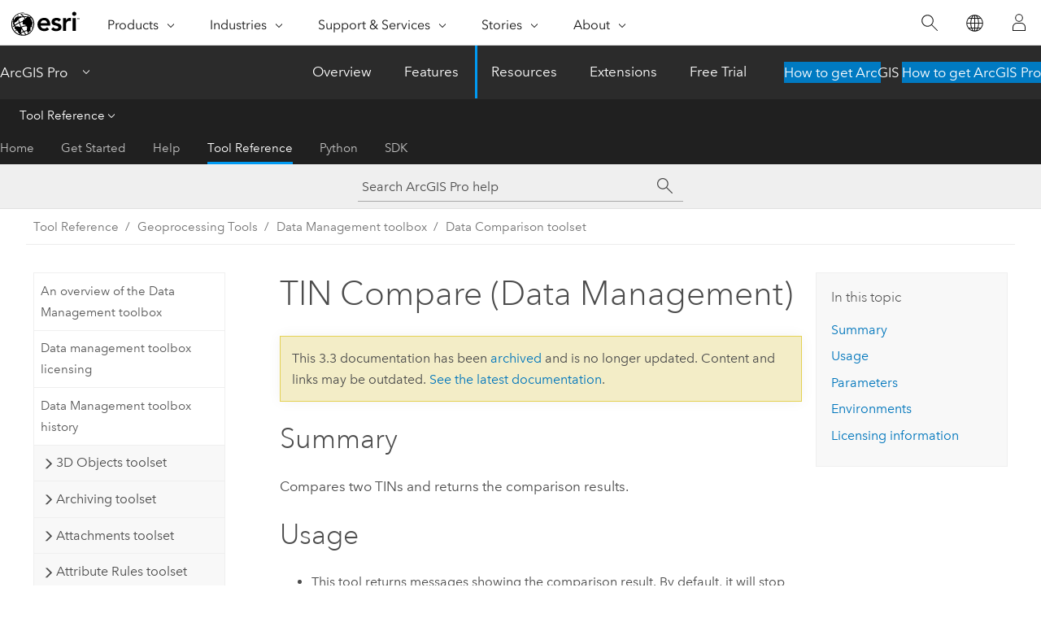

--- FILE ---
content_type: text/html; charset=UTF-8
request_url: https://pro.arcgis.com/en/pro-app/3.3/tool-reference/data-management/tin-compare.htm
body_size: 25156
content:


<!DOCTYPE html>
<!--[if lt IE 7]>  <html class="ie lt-ie9 lt-ie8 lt-ie7 ie6" dir="ltr"> <![endif]-->
<!--[if IE 7]>     <html class="ie lt-ie9 lt-ie8 ie7" dir="ltr"> <![endif]-->
<!--[if IE 8]>     <html class="ie lt-ie9 ie8" dir="ltr"> <![endif]-->
<!--[if IE 9]>     <html class="ie ie9" dir="ltr"> <![endif]-->
<!--[if !IE]><!--> <html dir="ltr" lang="en"> <!--<![endif]-->
<head>
<meta name="Applebot" content="noindex,nofollow">
<meta name="facebot" content="noindex,nofollow">
<meta name="Slurp" content="noindex,nofollow">
<meta name="Baiduspider" content="noindex,nofollow">
<meta name="DuckDuckBot" content="noindex,nofollow">
<meta name="Googlebot" content="noindex,nofollow">
<meta name="Bingbot" content="noindex,nofollow">
<link rel="canonical" href="https://pro.arcgis.com/en/pro-app/latest/tool-reference/data-management/tin-compare.htm">
    <meta charset="utf-8">
    <title>TIN Compare (Data Management)&mdash;ArcGIS Pro | Documentation</title>
    <meta content="IE=edge,chrome=1" http-equiv="X-UA-Compatible">

    <script>
      var appOverviewURL = "/content/esri-sites/en-us/arcgis/products/arcgis-pro/overview";
    </script>

    <script>
      var docConfig = {
        locale: 'en'
        ,localedir: 'en'
        ,langSelector: ''
        
        ,relativeUrl: false
        

        ,searchformUrl: '/search/'
        ,tertiaryNavIndex: '3'

        
      };
    </script>
	 


    
    <!--[if lt IE 9]>
      <script src="/cdn/js/libs/html5shiv.js" type="text/javascript"></script>
      <script src="/cdn/js/libs/selectivizr-min.js" type="text/javascript"></script>
      <script src="/cdn/js/libs/json2.js" type="text/javascript"></script>
      <script src="/cdn/js/libs/html5shiv-printshiv.js" type="text/javascript" >

    <![endif]-->

     <!--[if lt IE 11]>
    <script>
      $$(document).ready(function(){
        $$(".hideOnIE").hide();
      });
    </script>
    <![endif]-->
	<meta name="viewport" content="width=device-width, user-scalable=no">
	<link href="/assets/img/favicon.ico" rel="shortcut icon" >
	<link href="/assets/css/screen.css" media="screen" rel="stylesheet" type="text/css" />
	<link href="/cdn/calcite/css/documentation.css" media="screen" rel="stylesheet" type="text/css" />
	<link href="/assets/css/print.css" media="print" type="text/css" rel="stylesheet" />

	<!--
	<link href="/assets/css/screen_l10n.css" media="screen" rel="stylesheet" type="text/css" />
	<link href="/assets/css/documentation/base_l10n.css" media="screen" rel="stylesheet" type="text/css" />
	<link href="/assets/css/print_l10n.css" media="print" type="text/css" rel="stylesheet" />
	-->
	<script src="/cdn/js/libs/latest/jquery.latest.min.js" type="text/javascript"></script>
    <script src="/cdn/js/libs/latest/jquery-migrate-latest.min.js" type="text/javascript"></script>
	<script src="/cdn/js/libs/jquery.cookie.js" type="text/javascript"></script>
	<link href="/cdn/css/colorbox.css" media="screen" rel="stylesheet" type="text/css" />
	<link href="/cdn/css/colorbox_l10n.css" media="screen" rel="stylesheet" type="text/css" />
	<script src="/cdn/js/libs/jquery.colorbox-min.js" type="text/javascript"></script>
	<script src="/assets/js/video-init.js" type="text/javascript"></script>
	<script src="/assets/js/sitecfg.js" type="text/javascript"></script>
	
		<script src="/assets/js/signIn.js" type="text/javascript"></script>
	
	

	<!--- Language Picker -->
	<script src="/assets/js/locale/l10NStrings.js" type="text/javascript"></script>
	
		<script src="/assets/js/locale/langSelector.js" type="text/javascript"></script>
	

	<script src="/assets/js/calcite-web.js" type="text/javascript"></script>



  <!--- search MD -->
    <META name="description" content="ArcGIS geoprocessing tool which compares two TINs and returns the comparison results."><META name="last-modified" content="2024-4-16"><META name="product" content="arcgis-pro"><META name="version" content="pro3.3"><META name="search-collection" content="help"><META name="search-category" content="help-general"><META name="subject" content="GEODATA"><META name="sub_category" content="ArcGIS Pro"><META name="content_type" content="Tool Reference"><META name="subject_label" content="GEODATA"><META name="sub_category_label" content="ArcGIS Pro"><META name="content_type_label" content="Tool Reference"><META name="content-language" content="en">
    <!--- search MD -->
      
    <!-- Add in Global Nav -->
    <link rel="stylesheet" href="//webapps-cdn.esri.com/CDN/components/global-nav/css/gn.css" />
    <!--<script src="//webapps-cdn.esri.com/CDN/components/global-nav/test_data.js"></script>-->
    <script src="//webapps-cdn.esri.com/CDN/components/global-nav/js/gn.js"></script>
    <!-- End Add in Global Nav -->

</head>

<!--
      pub: GUID-3E67DB8F-C7D3-4BE3-A5EF-8D0BEFD0ADF7=42
      tpc: GUID-FF757A55-ACB5-4AD7-B305-917B5F1EF2FB=10
      -->


<!-- variable declaration, if any -->

<body class="claro en pro esrilocalnav">
  <!-- Secondary nav -->
  <script>
     insertCss(_esriAEMHost+"/etc.clientlibs/esri-sites/components/content/local-navigation/clientlibs.css")
     insertElem("div", "local-navigation", '<nav id="second-nav" navtype="existingNavigation" domain="'+_esriAEMHost+'" path="'+appOverviewURL+'"></nav>' )
  </script>

  
<!-- End of drawer -->

  
  <div class="wrapper">
      <!--googleoff: all-->


      <div id="skip-to-content">
        <!--googleoff: all-->
        <div class="search">
        <div class="esri-search-box">
          <div class="search-component">
            <form id="helpSearchForm">
              <input class="esri-search-textfield leader" name="q" placeholder="Search ArcGIS Pro help" autocapitalize="off" autocomplete="off" autocorrect="off" spellcheck="false" aria-label="Search ArcGIS Pro help">
  <input type="hidden" name="collection" value="help" />
  <input type="hidden" name="product" value="arcgis-pro" />
  <input type="hidden" name="version" value="pro3.3" />
  <input type="hidden" name="language" value="en" />
  <button class="esri-search-button-submit" type="submit" aria-label="Search"></button>
            </form>
          </div>
        </div>
      </div>
        <!--googleon: all-->
       
        <!-- content goes here -->
        <div class="grid-container ">
          

            
              
  <!--BREADCRUMB-BEG--><div id="bigmac" class="sticky-breadcrumbs trailer-2" data-spy="affix" data-offset-top="180"> </div><!--BREADCRUMB-END-->
  <!--googleoff: all-->
    <div class="column-5 tablet-column-12 trailer-2 ">
      <aside class="js-accordion accordion reference-index" aria-live="polite" role="tablist">
        <div></div>
      </aside>

      <div class="js-sticky scroll-show tablet-hide leader-1 back-to-top" data-top="0" style="top: 0px;">
        <a href="#" class="btn btn-fill btn-clear">Back to Top</a>
      </div>
    </div>
  <!--googleon: all-->
  
            
            
            
	
		<div class="column-13  pre-1 content-section">
	
		<header class="trailer-1"><h1>TIN Compare (Data Management)</h1></header>

		 
	<!--googleoff: all-->
	
		
				<aside id="main-toc-small" class="js-accordion accordion tablet-show trailer-1">
			      <div class="accordion-section">
			        <h4 class="accordion-title">In this topic</h4>
			        <div class="accordion-content list-plain">
			          <ol class="list-plain pre-0 trailer-0"><li><a href="#S_GUID-302694A6-2B12-438B-904F-142A6B53CE92">Summary</a></li><li><a href="#ESRI_USAGES_E0542C05F32A4FF2A114AFE75DDB63DC">Usage</a></li><li><a href="#GUID-3C5627CC-F283-486C-A5F0-DB61E5111892">Parameters</a></li><li><a href="#GUID-C46ED9C4-F917-418F-BAED-437529A6DF00">Environments</a></li><li><a href="#L_">Licensing information</a></li></ol>
			        </div>
			      </div>
			     </aside>
		
    
   <!--googleon: all-->


		<main>
			
	
    	
    


			
<div class="section1 summary padded-anchor" id="S_GUID-302694A6-2B12-438B-904F-142A6B53CE92" purpose="summary"><h2>Summary</h2><p id="GUID-302694A6-2B12-438B-904F-142A6B53CE92">Compares two TINs and returns the comparison results. </p></div><div class="section1 gptoolusages padded-anchor" id="ESRI_USAGES_E0542C05F32A4FF2A114AFE75DDB63DC" purpose="gptoolusages"><h2>Usage</h2><ul purpose="gptoolusages"><li purpose="gptoolusage" id="GUID-26E17569-BA9E-4D39-AF4E-21A893A9CFC5" conrefsub="GUID-8C961AA1-246A-4232-B175-07D21013F814/GUID-26E17569-BA9E-4D39-AF4E-21A893A9CFC5" esri_qref="no"><p id="GUID-5E8B4AA8-B5D7-4D6E-88A2-E0A7EE0FB413">This tool returns messages showing the comparison result. By default, it will stop executing after encountering the first miscompare. To report all differences, check on the <span class="uicontrol">Continue Comparison</span> parameter.</p></li><li purpose="gptoolusage" id="ESRI_USAGE_0FCC0B0116DA417C8A1D1D00DE3DB5B4" esri_qref="no"><p id="GUID-118F64C1-5E25-481A-9BE6-80FFDFC7BF02">TIN Compare can report differences with geometry, TIN node and triangle tags, and spatial reference.</p></li><li purpose="gptoolusage" id="GUID-3F567D3C-6CEE-452E-BD33-559990DCE113" esri_qref="no"><p id="GUID-990DA215-437C-4F68-A998-D31BCBF2AE2D">The <span class="uicontrol">Output Compare File</span> will contain all similarities and differences between the <span class="uicontrol">Input Base TIN</span> and the <span class="uicontrol">Input Test TIN</span>. This file is a comma-delimited text file which can be viewed and used as a table in ArcGIS. For example, this table can be queried to obtain all the ObjectID values for all the rows that are different.</p></li><li purpose="gptoolusage" id="ESRI_USAGE_2DD6328F4504477EA0C3DAD64DA47379" conrefsub="GUID-8C961AA1-246A-4232-B175-07D21013F814/ESRI_USAGE_2DD6328F4504477EA0C3DAD64DA47379" esri_qref="no"><p id="GUID-EF8CBDCE-77A3-4EA9-BBF3-3B8FB9904B06">When using this tool in Python, you can get the status of this tool using <span class="usertext">result.getOutput(1)</span>. The value will be <span class="usertext">'true'</span> when no differences are found and <span class="usertext">'false'</span> when differences are detected.</p><p id="GUID-42DC0ED6-B3CD-473C-9347-E53E4C6DE5AC"> <a class="xref xref" esrisubtype="extrel" hrefpfx="/en/pro-app/3.3/arcpy" href="/en/pro-app/3.3/arcpy/geoprocessing_and_python/using-tools-in-python.htm">Learn more about using tools in Python</a></p></li></ul></div><div class="section1 gpsyntax padded-anchor modifier-class trailer-2 js-tab-group" id="GUID-3C5627CC-F283-486C-A5F0-DB61E5111892" purpose="gptoolsyntax"><h2>Parameters</h2><nav class="tab-nav"><a class="tab-title is-active js-tab gptab" val="dialog">Dialog</a><a class="tab-title js-tab gptab" val="python">Python</a></nav><section class="tab-contents"><article class="tab-section js-tab-section is-active"><p><table class="gptoolparamtbl"><thead><tr><td class="th_p">Label</td><td class="th_e">Explanation</td><td class="th_d">Data Type</td></tr></thead><tr purpose="gptoolparamdialog" id="GUID-43A14F5E-CACF-4FC2-97E8-D09384D0155B" paramname="in_base_tin" expression="in_base_tin"><td class="gptoolparamname"><div class="">Input Base Tin</div></td><td purpose="gptoolparamdesc"><p id="GUID-4763088E-C630-4ECC-8E74-1F5C8281FE98">The Input Base Tin is compared with the Input Test Tin. Input Base Tin refers to data that you have declared valid. This base data has the correct geometry, tag values (if any), and spatial reference.</p></td><td purpose="gptoolparamtype">TIN Layer</td></tr><tr purpose="gptoolparamdialog" id="GUID-736B3B18-1813-4D85-82C3-98C0627824FD" paramname="in_test_tin" expression="in_test_tin"><td class="gptoolparamname"><div class="">Input Test Tin</div></td><td purpose="gptoolparamdesc"><p id="GUID-23DCC7A4-FB52-4A69-A321-D256AA28E983">The Input Test Tin is compared against the Input Base Tin.</p></td><td purpose="gptoolparamtype">TIN Layer</td></tr><tr purpose="gptoolparamdialog" id="GUID-F44106F1-638F-4436-A60C-D53FC786E7E0" paramname="compare_type" expression="compare_type"><td class="gptoolparamname"><div class="">Compare Type</div><div class="paramhint">(Optional)</div></td><td purpose="gptoolparamdesc"><p id="GUID-BB8E4F5D-4E86-43E5-AE58-89999E09D635">The comparison type.</p><div class="enums" purpose="enums"><ul purpose="gptooldialogParamDesc"><li><span>All</span>—<span>This is the default. </span><div></div></li><li><span>Properties only</span>—<span>Refers to both geometry and TIN tag values, if any, that are assigned to nodes and triangles. </span><div></div></li><li><span>Spatial Reference only</span>—<span>Coordinate system information. </span><div></div></li></ul></div></td><td purpose="gptoolparamtype">String</td></tr><tr purpose="gptoolparamdialog" id="GUID-59EF5621-69CF-4999-BF44-7DFB98C82E56" paramname="continue_compare" expression="continue_compare"><td class="gptoolparamname"><div class="">Continue Comparison</div><div class="paramhint">(Optional)</div></td><td purpose="gptoolparamdesc"><p id="GUID-30C08924-2F51-4019-96CF-73F95C140428">Indicates whether to compare all properties after encountering the first mismatch.<ul purpose="ul" id="UL_31FD31462F364A08A6DDB5EBF65752B6"><li purpose="li" id="LI_84752F5A00D247C49F18D9582A4A9065">Unchecked—Stop after encountering the first mismatch. This is the default. </li><li purpose="li" id="LI_8D71759D7278431998726E0EF0CFDE50">Checked—Compare other properties after encountering the first mismatch.</li></ul></p></td><td purpose="gptoolparamtype">Boolean</td></tr><tr purpose="gptoolparamdialog" id="GUID-864072C7-4E84-45CD-BABC-91A3520621A8" paramname="out_compare_file" expression="out_compare_file"><td class="gptoolparamname"><div class="">Output Compare File</div><div class="paramhint">(Optional)</div></td><td purpose="gptoolparamdesc"><p id="GUID-4D7E2980-D53F-43A7-921F-43EF9E0F9156">The name and path of the text file which will contain the comparison results.</p></td><td purpose="gptoolparamtype">File</td></tr></table><div class="section3 gpderivedval padded-anchor" id="ESRI_DERIVEDOUTPUTS_AEF3F4FA9C3B43D3AB76E7469BE2841B" purpose="gptoolderivedval"><h3>Derived Output</h3><table class="gptoolderivedvaltbl" id="ESRI_DERIVEDOUTPUTS_AEF3F4FA9C3B43D3AB76E7469BE2841B"><thead><tr><td class="th_p">Label</td><td class="th_e">Explanation</td><td class="th_d">Data Type</td></tr></thead><tr><td>Compare Status</td><td><span purpose="dialog"><p id="GUID-5EC4909B-313F-44F3-ACE4-06CF6796CF89">The compare status will be <span class="usertext">'true'</span> when no differences are found and <span class="usertext">'false'</span> when differences are detected.</p></span></td><td purpose="gptoolderivedvaltype">Boolean</td></tr></table></div></p></article><article class="tab-section js-tab-section"><p><pre class="gpexpression padded-anchor" purpose="gptoolexpression">arcpy.management.TINCompare(in_base_tin, in_test_tin, {compare_type}, {continue_compare}, {out_compare_file})</pre><table class="gptoolparamtbl"><thead><tr><td class="th_p">Name</td><td class="th_e">Explanation</td><td class="th_d">Data Type</td></tr></thead><tr purpose="gptoolparam" id="GUID-43A14F5E-CACF-4FC2-97E8-D09384D0155B" paramname="in_base_tin" expression="in_base_tin"><td class="gptoolparamname"><div class="">in_base_tin</div></td><td purpose="gptoolparamdesc"><p id="GUID-4763088E-C630-4ECC-8E74-1F5C8281FE98">The Input Base Tin is compared with the Input Test Tin. Input Base Tin refers to data that you have declared valid. This base data has the correct geometry, tag values (if any), and spatial reference.</p></td><td purpose="gptoolparamtype">TIN Layer</td></tr><tr purpose="gptoolparam" id="GUID-736B3B18-1813-4D85-82C3-98C0627824FD" paramname="in_test_tin" expression="in_test_tin"><td class="gptoolparamname"><div class="">in_test_tin</div></td><td purpose="gptoolparamdesc"><p id="GUID-23DCC7A4-FB52-4A69-A321-D256AA28E983">The Input Test Tin is compared against the Input Base Tin.</p></td><td purpose="gptoolparamtype">TIN Layer</td></tr><tr purpose="gptoolparam" id="GUID-F44106F1-638F-4436-A60C-D53FC786E7E0" paramname="compare_type" expression="compare_type"><td class="gptoolparamname"><div class="">compare_type</div><div class="paramhint">(Optional)</div></td><td purpose="gptoolparamdesc"><p id="GUID-BB8E4F5D-4E86-43E5-AE58-89999E09D635">The comparison type.</p><div class="enums" purpose="enums"><ul purpose="enums"><li purpose="enumrow"><span purpose="enumval">ALL</span>—<span purpose="enumdesc">This is the default. </span><div></div></li><li purpose="enumrow"><span purpose="enumval">PROPERTIES_ONLY</span>—<span purpose="enumdesc">Refers to both geometry and TIN tag values, if any, that are assigned to nodes and triangles. </span><div></div></li><li purpose="enumrow"><span purpose="enumval">SPATIAL_REFERENCE_ONLY</span>—<span purpose="enumdesc">Coordinate system information. </span><div></div></li></ul></div></td><td purpose="gptoolparamtype">String</td></tr><tr purpose="gptoolparam" id="GUID-59EF5621-69CF-4999-BF44-7DFB98C82E56" paramname="continue_compare" expression="continue_compare"><td class="gptoolparamname"><div class="">continue_compare</div><div class="paramhint">(Optional)</div></td><td purpose="gptoolparamdesc"><p id="GUID-D8504223-F8CE-42AF-B63E-DC27862EDF54">Indicates whether to compare all properties after encountering the first mismatch.</p><div class="enums" purpose="enums"><ul purpose="enums"><li purpose="enumrow"><span purpose="enumval">NO_CONTINUE_COMPARE</span>—<span purpose="enumdesc">Stop after encountering the first mismatch. This is the default. </span><div></div></li><li purpose="enumrow"><span purpose="enumval">CONTINUE_COMPARE</span>—<span purpose="enumdesc">Compare other properties after encountering the first mismatch. </span><div></div></li></ul></div></td><td purpose="gptoolparamtype">Boolean</td></tr><tr purpose="gptoolparam" id="GUID-864072C7-4E84-45CD-BABC-91A3520621A8" paramname="out_compare_file" expression="out_compare_file"><td class="gptoolparamname"><div class="">out_compare_file</div><div class="paramhint">(Optional)</div></td><td purpose="gptoolparamdesc"><p id="GUID-4D7E2980-D53F-43A7-921F-43EF9E0F9156">The name and path of the text file which will contain the comparison results.</p></td><td purpose="gptoolparamtype">File</td></tr></table><div class="section3 gpderivedval padded-anchor" id="ESRI_DERIVEDOUTPUTS_AEF3F4FA9C3B43D3AB76E7469BE2841B" purpose="gptoolderivedval"><h3>Derived Output</h3><table class="gptoolderivedvaltbl" id="ESRI_DERIVEDOUTPUTS_AEF3F4FA9C3B43D3AB76E7469BE2841B"><thead><tr><td class="th_p">Name</td><td class="th_e">Explanation</td><td class="th_d">Data Type</td></tr></thead><tr><td>compare_status</td><td><span purpose="python"><p id="GUID-5EC4909B-313F-44F3-ACE4-06CF6796CF89">The compare status will be <span class="usertext">'true'</span> when no differences are found and <span class="usertext">'false'</span> when differences are detected.</p></span></td><td purpose="gptoolderivedvaltype">Boolean</td></tr></table></div><div class="section1 padded-anchor" id="C_GUID-C0A8F276-809A-4CE5-996C-AAD96A255BB7" purpose="codesamplesPython"><h3>Code sample</h3><section class="codeblock padded-anchor" purpose="codeblock">TINCompare example 1 (Python window)
<div class="codeblockdesc" purpose="codeblockdesc"><p id="GUID-DA1FF717-1236-49F2-B200-59F19A267B67">The following Python window script demonstrates how to use the <span class="usertext">TINCompare</span> function in immediate mode.</p></div><div class="codeblockbody"><pre><code class="python">import arcpy
arcpy.TINCompare_management(r'c:\Workspace\basetin', r'c:\Workspace\newtin', 
                            'ALL', 'CONTINUE_COMPARE', 
                            r'c:\Workspace\tincompare.txt')</code></pre></div></section><section class="codeblock padded-anchor" purpose="codeblock">TINCompare example 2 (stand-alone script)
<div class="codeblockdesc" purpose="codeblockdesc"><p id="GUID-DCC04E60-6871-481F-9D4D-00D6C91C43F0">Example of how to use the <span class="usertext">TINCompare</span> tool in a stand-alone script.</p></div><div class="codeblockbody"><pre><code class="python">
# Description: Compare two TINs and return comparison result.

# import system modules 
import arcpy

# Set local variables
base_tin= &quot;C:/Workspace/basetin&quot;
test_tin= &quot;C:/Workspace/newtin&quot;
compare_type = &quot;ALL&quot;
continue_compare = &quot;CONTINUE_COMPARE&quot;
compare_file = &quot;C:/Workspace/tincompare.txt&quot;

compare_result = arcpy.TINCompare_management(base_tin, test_tin, compare_type, 
                                             continue_compare, compare_file)
print(compare_result)
print(arcpy.GetMessages())</code></pre></div></section></div></p></article></section></div>
<div class="section1 gpenvs padded-anchor" id="GUID-C46ED9C4-F917-418F-BAED-437529A6DF00" purpose="gptoolenvs"><h2>Environments</h2><div>This tool does not use any geoprocessing environments.</div></div><a name="sect_gplicense"></a><div class="section1 gplicense padded-anchor" id="L_" purpose="gplicense"><h2>Licensing information</h2><ul><li>Basic: Yes</li><li>Standard: Yes</li><li>Advanced: Yes</li></ul></div><section class="section2 leader-1" purpose="relatedtopics"><h4 class="trailer-0">Related topics</h4><ul class="pre-0 trailer-2"><li><a class="xref relatedtopic" href="/en/pro-app/3.3/tool-reference/data-management/an-overview-of-the-data-comparison-toolset.htm">An overview of the Data Comparison toolset</a></li><li><a class="xref relatedtopic" esrisubtype="extrel" hrefpfx="/en/pro-app/3.3/help/analysis/geoprocessing" href="/en/pro-app/3.3/help/analysis/geoprocessing/basics/find-geoprocessing-tools.htm">Find a geoprocessing tool</a></li></ul></section>
			
				<hr>
				<!--googleoff: all-->
				
	
        
		    <p class="feedback right">
		        <a id="afb" class="icon-ui-contact" href="/feedback/" data-langlabel="feedback-on-this-topic" >Feedback on this topic?</a>
		    </p>
        
	

				<!--googleon: all-->
			
		</main>
	</div>
	
	<!--googleoff: all-->
	
		
			<div id="main-toc-large" class="column-5">
			    <div class="panel font-size--2 tablet-hide trailer-1">
			      <h5 class="trailer-half">In this topic</h5>
			      <ol class="list-plain pre-0 trailer-0"><li><a href="#S_GUID-302694A6-2B12-438B-904F-142A6B53CE92">Summary</a></li><li><a href="#ESRI_USAGES_E0542C05F32A4FF2A114AFE75DDB63DC">Usage</a></li><li><a href="#GUID-3C5627CC-F283-486C-A5F0-DB61E5111892">Parameters</a></li><li><a href="#GUID-C46ED9C4-F917-418F-BAED-437529A6DF00">Environments</a></li><li><a href="#L_">Licensing information</a></li></ol>
			    </div>
			    
			    
	  		</div>
		
    
   <!--googleon: all-->




          
        </div>
        <!-- ENDPAGECONTENT -->

      </div>

    </div>  <!-- End of wrapper -->

    <div id="globalfooter"></div>

  <!--googleoff: all-->

  
	<script src="/assets/js/init.js" type="text/javascript"></script>
	<!--<script src="/assets/js/drop-down.js" type="text/javascript"></script>-->
	<script src="/assets/js/search/searchform.js" type="text/javascript"></script>
	<script src="/cdn/js/link-modifier.js" type="text/javascript"></script>
	<script src="/cdn/js/sitewide.js" type="text/javascript"></script>
	<script src="/cdn/js/libs/highlight.pack.js" type="text/javascript"></script>
	<script>hljs.initHighlightingOnLoad();</script>


  
    

  <script src="/cdn/js/affix.js" type="text/javascript"></script>
  <script type="text/javascript">
    $(function () {
          var appendFlg = true;

          $("#bigmac")
          .on("affixed.bs.affix", function (evt) {
            if (appendFlg) {
              $("<a class='crumb' href='#'>TIN Compare (Data Management)</a>").insertAfter ($("#bigmac nav a").last());
              appendFlg = false;
            }
          })
          .on ("affix-top.bs.affix", function(evt) {
            if (!appendFlg) {
              $("#bigmac nav a").last().remove();
            }
            appendFlg = true;
          })
    })
  </script>
  
        <script type="text/javascript">
          window.doctoc = {
            pubID: "1493",
            tpcID: "218",
            
            hideToc : false
          }
        </script>

        <script type="text/javascript" src="/en/pro-app/3.3/tool-reference/main/1518.js" ></script>
        <script type="text/javascript" src="/en/pro-app/3.3/tool-reference/data-management/1493.js" ></script>
        <script type="text/javascript" src="/cdn/calcite/js/protoc.js" ></script>

        

  <noscript>
        <p>
            <a href="flisting.htm">flist</a>
        </p>
    </noscript>
    
	<script src="//mtags.arcgis.com/tags-min.js"></script>

  
  
    
    
    <script>
      document.write("<script src='" + _esriAEMHost+"/etc.clientlibs/esri-sites/clientlibs/localNav.js'><\/script>");
    </script>

  </body>
</html>

--- FILE ---
content_type: text/html; charset=UTF-8
request_url: https://pro.arcgis.com/en/pro-app/latest/tool-reference/data-management/tin-compare.htm
body_size: 26307
content:


<!DOCTYPE html>
<!--[if lt IE 7]>  <html class="ie lt-ie9 lt-ie8 lt-ie7 ie6" dir="ltr"> <![endif]-->
<!--[if IE 7]>     <html class="ie lt-ie9 lt-ie8 ie7" dir="ltr"> <![endif]-->
<!--[if IE 8]>     <html class="ie lt-ie9 ie8" dir="ltr"> <![endif]-->
<!--[if IE 9]>     <html class="ie ie9" dir="ltr"> <![endif]-->
<!--[if !IE]><!--> <html dir="ltr" lang="en"> <!--<![endif]-->
<head>
    <meta charset="utf-8">
    <title>TIN Compare (Data Management)&mdash;ArcGIS Pro | Documentation</title>
    <meta content="IE=edge,chrome=1" http-equiv="X-UA-Compatible">

    <script>
      var appOverviewURL = "/content/esri-sites/en-us/arcgis/products/arcgis-pro/overview";
    </script>

    <script>
      var docConfig = {
        locale: 'en'
        ,localedir: 'en'
        ,langSelector: ''
        
        ,relativeUrl: false
        

        ,searchformUrl: '/search/'
        ,tertiaryNavIndex: '3'

        
      };
    </script>
	 


    
    <!--[if lt IE 9]>
      <script src="/cdn/js/libs/html5shiv.js" type="text/javascript"></script>
      <script src="/cdn/js/libs/selectivizr-min.js" type="text/javascript"></script>
      <script src="/cdn/js/libs/json2.js" type="text/javascript"></script>
      <script src="/cdn/js/libs/html5shiv-printshiv.js" type="text/javascript" >

    <![endif]-->

     <!--[if lt IE 11]>
    <script>
      $$(document).ready(function(){
        $$(".hideOnIE").hide();
      });
    </script>
    <![endif]-->
	<meta name="viewport" content="width=device-width, user-scalable=no">
	<link href="/assets/img/favicon.ico" rel="shortcut icon" >
	<link href="/assets/css/screen.css" media="screen" rel="stylesheet" type="text/css" />
	<link href="/cdn/calcite/css/documentation.css" media="screen" rel="stylesheet" type="text/css" />
	<link href="/assets/css/print.css" media="print" type="text/css" rel="stylesheet" />

	<!--
	<link href="/assets/css/screen_l10n.css" media="screen" rel="stylesheet" type="text/css" />
	<link href="/assets/css/documentation/base_l10n.css" media="screen" rel="stylesheet" type="text/css" />
	<link href="/assets/css/print_l10n.css" media="print" type="text/css" rel="stylesheet" />
	-->
	<script src="/cdn/js/libs/latest/jquery.latest.min.js" type="text/javascript"></script>
    <script src="/cdn/js/libs/latest/jquery-migrate-latest.min.js" type="text/javascript"></script>
	<script src="/cdn/js/libs/jquery.cookie.js" type="text/javascript"></script>
	<link href="/cdn/css/colorbox.css" media="screen" rel="stylesheet" type="text/css" />
	<link href="/cdn/css/colorbox_l10n.css" media="screen" rel="stylesheet" type="text/css" />
	<script src="/cdn/js/libs/jquery.colorbox-min.js" type="text/javascript"></script>
	<script src="/assets/js/video-init.js" type="text/javascript"></script>
	<script src="/assets/js/sitecfg.js" type="text/javascript"></script>
	
		<script src="/assets/js/signIn.js" type="text/javascript"></script>
	
	

	<!--- Language Picker -->
	<script src="/assets/js/locale/l10NStrings.js" type="text/javascript"></script>
	
		<script src="/assets/js/locale/langSelector.js" type="text/javascript"></script>
	

	<script src="/assets/js/calcite-web.js" type="text/javascript"></script>



  <!--- search MD -->
    <META name="description" content="ArcGIS geoprocessing tool that compares two TINs and returns the comparison results."><META name="last-modified" content="2025-10-13"><META name="product" content="arcgis-pro"><META name="version" content="pro3.6"><META name="search-collection" content="help"><META name="search-category" content="help-general"><META name="subject" content="GEODATA"><META name="sub_category" content="ArcGIS Pro"><META name="content_type" content="Tool Reference"><META name="subject_label" content="GEODATA"><META name="sub_category_label" content="ArcGIS Pro"><META name="content_type_label" content="Tool Reference"><META name="content-language" content="en">
    <!--- search MD -->
      
    <!-- Add in Global Nav -->
    <link rel="stylesheet" href="//webapps-cdn.esri.com/CDN/components/global-nav/css/gn.css" />
    <!--<script src="//webapps-cdn.esri.com/CDN/components/global-nav/test_data.js"></script>-->
    <script src="//webapps-cdn.esri.com/CDN/components/global-nav/js/gn.js"></script>
    <!-- End Add in Global Nav -->

</head>

<!--
      pub: GUID-3E67DB8F-C7D3-4BE3-A5EF-8D0BEFD0ADF7=48
      tpc: GUID-FF757A55-ACB5-4AD7-B305-917B5F1EF2FB=11
      help-ids: []
      -->


<!-- variable declaration, if any -->

<body class="claro en pro esrilocalnav">
  <!-- Secondary nav -->
  <script>
     insertCss(_esriAEMHost+"/etc.clientlibs/esri-sites/components/content/local-navigation/clientlibs.css")
     insertElem("div", "local-navigation", '<nav id="second-nav" navtype="existingNavigation" domain="'+_esriAEMHost+'" path="'+appOverviewURL+'"></nav>' )
  </script>

  
<!-- End of drawer -->

  
  <div class="wrapper">
      <!--googleoff: all-->


      <div id="skip-to-content">
        <!--googleoff: all-->
        <div class="search">
        <div class="esri-search-box">
          <div class="search-component">
            <form id="helpSearchForm">
              <input class="esri-search-textfield leader" name="q" placeholder="Search ArcGIS Pro help" autocapitalize="off" autocomplete="off" autocorrect="off" spellcheck="false" aria-label="Search ArcGIS Pro help">
  <input type="hidden" name="collection" value="help" />
  <input type="hidden" name="product" value="arcgis-pro" />
  <input type="hidden" name="version" value="pro3.6" />
  <input type="hidden" name="language" value="en" />
  <button class="esri-search-button-submit" type="submit" aria-label="Search"></button>
            </form>
          </div>
        </div>
      </div>
        <!--googleon: all-->
       
        <!-- content goes here -->
        <div class="grid-container ">
          

            
              
  <!--BREADCRUMB-BEG--><div id="bigmac" class="sticky-breadcrumbs trailer-2" data-spy="affix" data-offset-top="180"> </div><!--BREADCRUMB-END-->
  <!--googleoff: all-->
    <div class="column-5 tablet-column-12 trailer-2 ">
      <aside class="js-accordion accordion reference-index" aria-live="polite" role="tablist">
        <div></div>
      </aside>

      <div class="js-sticky scroll-show tablet-hide leader-1 back-to-top" data-top="0" style="top: 0px;">
        <a href="#" class="btn btn-fill btn-clear">Back to Top</a>
      </div>
    </div>
  <!--googleon: all-->
  
            
            
            
	
		<div class="column-13  pre-1 content-section">
	
		<header class="trailer-1"><h1>TIN Compare (Data Management)</h1></header>

		 
	<!--googleoff: all-->
	
		
				<aside id="main-toc-small" class="js-accordion accordion tablet-show trailer-1">
			      <div class="accordion-section">
			        <h4 class="accordion-title">In this topic</h4>
			        <div class="accordion-content list-plain">
			          <ol class="list-plain pre-0 trailer-0"><li><a href="#S_GUID-302694A6-2B12-438B-904F-142A6B53CE92">Summary</a></li><li><a href="#ESRI_USAGES_E0542C05F32A4FF2A114AFE75DDB63DC">Usage</a></li><li><a href="#GUID-3C5627CC-F283-486C-A5F0-DB61E5111892">Parameters</a></li><li><a href="#GUID-C46ED9C4-F917-418F-BAED-437529A6DF00">Environments</a></li><li><a href="#L_">Licensing information</a></li></ol>
			        </div>
			      </div>
			     </aside>
		
    
   <!--googleon: all-->


		<main>
			
	
    	
    


			
<div class="section1 summary padded-anchor" id="S_GUID-302694A6-2B12-438B-904F-142A6B53CE92" purpose="summary"><h2>Summary</h2><p id="GUID-302694A6-2B12-438B-904F-142A6B53CE92">Compares two TINs and returns the comparison results. </p></div><div class="section1 gptoolusages padded-anchor" id="ESRI_USAGES_E0542C05F32A4FF2A114AFE75DDB63DC" purpose="gptoolusages"><h2>Usage</h2><ul purpose="gptoolusages"><li purpose="gptoolusage" cid="h1nU8" id="ESRI_USAGE_DF843097419A41678CBB57B445DF10BE" conrefsub="GUID-5EDF57B0-4C7E-4020-994C-478CBC3E7C5F/ESRI_USAGE_CD71F829EA2F46F683FBB60724ED224D" esri_qref="no"><p id="GUID-5E8B4AA8-B5D7-4D6E-88A2-E0A7EE0FB413">This tool returns messages showing the comparison result. By default, the tool will stop running after encountering the first difference between the inputs. To report all differences, check the <span class="uicontrol">Continue Comparison</span> parameter.</p></li><li purpose="gptoolusage" id="ESRI_USAGE_0FCC0B0116DA417C8A1D1D00DE3DB5B4" esri_qref="no"><p id="GUID-118F64C1-5E25-481A-9BE6-80FFDFC7BF02">This tool can report differences with geometry, TIN node and triangle tags, and spatial reference.</p></li><li purpose="gptoolusage" id="GUID-3F567D3C-6CEE-452E-BD33-559990DCE113" esri_qref="no"><p id="GUID-990DA215-437C-4F68-A998-D31BCBF2AE2D">The <span class="uicontrol">Output Compare File</span> parameter value will contain all similarities and differences between the <span class="uicontrol">Input Base TIN</span> and <span class="uicontrol">Input Test TIN</span> parameter values. This file is a comma-delimited text file that can be viewed and used as a table in ArcGIS. For example, it can be queried to obtain all the object ID values for all the rows that are different.</p></li><li purpose="gptoolusage" id="ESRI_USAGE_5542B27ED7D54377BDC081EA7400B5D3" conrefsub="GUID-5EDF57B0-4C7E-4020-994C-478CBC3E7C5F/ESRI_USAGE_FFA18403A5E74E2AAA0A1ABFCC758E01" esri_qref="no"><p id="GUID-EF8CBDCE-77A3-4EA9-BBF3-3B8FB9904B06">When using this tool in <span class="ph">Python</span>, get the status of the comparison from the returned <span class="usertext" purpose="codeph"><a class="xref xref" esrisubtype="extrel" hrefpfx="/en/pro-app/3.6/arcpy" href="/en/pro-app/3.6/arcpy/classes/result.htm">Result</a></span> object using the index position of 1.(<span class="usertext" purpose="codeph">result[1]</span>). The value will be <span class="usertext" purpose="codeph">'true'</span> when no differences are found and <span class="usertext" purpose="codeph">'false'</span> when differences are found.</p><p id="GUID-42DC0ED6-B3CD-473C-9347-E53E4C6DE5AC"> <a class="xref xref" esrisubtype="extrel" hrefpfx="/en/pro-app/3.6/arcpy" href="/en/pro-app/3.6/arcpy/geoprocessing_and_python/using-tools-in-python.htm">Learn more about using tools in <span class="ph">Python</span></a></p></li></ul></div><div class="section1 gpsyntax padded-anchor modifier-class trailer-2 js-tab-group" id="GUID-3C5627CC-F283-486C-A5F0-DB61E5111892" purpose="gptoolsyntax"><h2>Parameters</h2><nav class="tab-nav"><a class="tab-title is-active js-tab gptab" val="dialog">Dialog</a><a class="tab-title js-tab gptab" val="python">Python</a></nav><section class="tab-contents"><article class="tab-section js-tab-section is-active"><p><table class="gptoolparamtbl"><thead><tr><td class="th_p">Label</td><td class="th_e">Explanation</td><td class="th_d">Data Type</td></tr></thead><tr purpose="gptoolparamdialog" id="GUID-43A14F5E-CACF-4FC2-97E8-D09384D0155B" paramname="in_base_tin" expression="in_base_tin"><td class="gptoolparamname"><div class="">Input Base Tin</div></td><td purpose="gptoolparamdesc"><p id="GUID-D782B638-3F70-4FE2-866A-E01BDAB75CFC">The data that will be compared with the <span class="uicontrol">Input Test Tin</span> parameter value. This parameter value is data that you have declared valid. This base data has the correct content and information.</p></td><td purpose="gptoolparamtype">TIN Layer</td></tr><tr purpose="gptoolparamdialog" id="GUID-736B3B18-1813-4D85-82C3-98C0627824FD" paramname="in_test_tin" expression="in_test_tin"><td class="gptoolparamname"><div class="">Input Test Tin</div></td><td purpose="gptoolparamdesc"><p id="GUID-6D83CD34-9E6D-4BB5-A8A7-8C7C42105F2C">The data that will be compared with the <span class="uicontrol">Input Base Tin</span> parameter value. This parameter value is data that you have made changes to by editing or compiling new information.</p></td><td purpose="gptoolparamtype">TIN Layer</td></tr><tr purpose="gptoolparamdialog" id="GUID-F44106F1-638F-4436-A60C-D53FC786E7E0" paramname="compare_type" expression="compare_type"><td class="gptoolparamname"><div class="">Compare Type</div><div class="paramhint">(Optional)</div></td><td purpose="gptoolparamdesc"><p id="GUID-BB8E4F5D-4E86-43E5-AE58-89999E09D635">Specifies the comparison type that will be used.</p><div class="enums" purpose="enums"><ul purpose="gptooldialogParamDesc"><li><span>All</span>—<span>All properties will be compared. This is the default. </span><div></div></li><li><span>Properties only</span>—<span>Both geometry and TIN tag values, if any, that are assigned to nodes and triangles will be compared. </span><div></div></li><li><span>Spatial Reference only</span>—<span>Coordinate system information will be compared. </span><div></div></li></ul></div></td><td purpose="gptoolparamtype">String</td></tr><tr purpose="gptoolparamdialog" id="GUID-60E38DB1-B7DE-4832-99AE-840E54150EB5" conrefsub="GUID-5EDF57B0-4C7E-4020-994C-478CBC3E7C5F/GUID-B4B8B3E3-0FBF-49A6-825F-DBB2CE4081CF" paramname="continue_compare" expression="continue_compare"><td class="gptoolparamname"><div class="">Continue Comparison</div><div class="paramhint">(Optional)</div></td><td purpose="gptoolparamdesc"><p id="GUID-748F4A12-F2BA-43B5-9891-092AF5FED78E">Specifies whether the comparison will continue after encountering the first difference between the inputs.<ul purpose="ul" id="UL_83AE06C5938E433395BA8B1A6A2F30C6"><li purpose="li" id="LI_C3840E94315744CAB9E0B5DD3B06BF94">Unchecked—The tool will stop after encountering the first difference. This is the default.</li><li purpose="li" id="LI_4D769C1EC8444ECB81B55860D845BEFE">Checked—The tool will continue after encountering the first difference.</li></ul></p></td><td purpose="gptoolparamtype">Boolean</td></tr><tr purpose="gptoolparamdialog" id="GUID-FCB60520-8981-4D4C-B562-2C515CB243BC" conrefsub="GUID-5EDF57B0-4C7E-4020-994C-478CBC3E7C5F/GUID-1515ED36-D340-4CB6-BCA9-69DB0D1DD585" paramname="out_compare_file" expression="out_compare_file"><td class="gptoolparamname"><div class="">Output Compare File</div><div class="paramhint">(Optional)</div></td><td purpose="gptoolparamdesc"><p id="GUID-E1928D5D-D1B6-4F35-81E3-559208FC7C4B">The output file that will contain all similarities and differences between the inputs. This file is a comma-delimited text file that can be viewed and used as a table in ArcGIS.</p>
<p id="GUID-204A10AF-8C48-4041-99D7-063AD79C8DF9">The output file that will contain all similarities and differences between the  inputs. This file is a comma-delimited text file that can be viewed and used as a table in ArcGIS.</p></td><td purpose="gptoolparamtype">File</td></tr></table><div class="section3 gpderivedval padded-anchor" id="ESRI_DERIVEDOUTPUTS_A1683ACF66A84EF9872138FF05FF3068" purpose="gptoolderivedval"><h3>Derived Output</h3><table class="gptoolderivedvaltbl" id="ESRI_DERIVEDOUTPUTS_A1683ACF66A84EF9872138FF05FF3068"><thead><tr><td class="th_p">Label</td><td class="th_e">Explanation</td><td class="th_d">Data Type</td></tr></thead><tr><td>Compare Status</td><td><span purpose="dialog"><p id="GUID-5EC4909B-313F-44F3-ACE4-06CF6796CF89">The compare status will be <span class="usertext" purpose="codeph">'true'</span> when no differences are found and <span class="usertext" purpose="codeph">'false'</span> when differences are found.</p></span></td><td purpose="gptoolderivedvaltype">Boolean</td></tr></table></div></p></article><article class="tab-section js-tab-section"><p><pre class="gpexpression padded-anchor" purpose="gptoolexpression">arcpy.management.TINCompare(in_base_tin, in_test_tin, {compare_type}, {continue_compare}, {out_compare_file})</pre><table class="gptoolparamtbl"><thead><tr><td class="th_p">Name</td><td class="th_e">Explanation</td><td class="th_d">Data Type</td></tr></thead><tr purpose="gptoolparam" id="GUID-43A14F5E-CACF-4FC2-97E8-D09384D0155B" paramname="in_base_tin" expression="in_base_tin"><td class="gptoolparamname"><div class="">in_base_tin</div></td><td purpose="gptoolparamdesc"><p id="GUID-C17F5EBE-EF03-46E3-9BA4-DF7182087435">The data that will be compared with the <span class="usertext" purpose="codeph">in_test_tin</span> parameter value. This parameter value is data that you have declared valid. This base data has the correct content and information.</p></td><td purpose="gptoolparamtype">TIN Layer</td></tr><tr purpose="gptoolparam" id="GUID-736B3B18-1813-4D85-82C3-98C0627824FD" paramname="in_test_tin" expression="in_test_tin"><td class="gptoolparamname"><div class="">in_test_tin</div></td><td purpose="gptoolparamdesc"><p id="GUID-78FA0BA4-857D-4595-9933-9539B811305A">The data that will be compared with the <span class="usertext" purpose="codeph">in_base_tin</span> parameter value. This parameter value is data that you have made changes to by editing or compiling new information.</p></td><td purpose="gptoolparamtype">TIN Layer</td></tr><tr purpose="gptoolparam" id="GUID-F44106F1-638F-4436-A60C-D53FC786E7E0" paramname="compare_type" expression="compare_type"><td class="gptoolparamname"><div class="">compare_type</div><div class="paramhint">(Optional)</div></td><td purpose="gptoolparamdesc"><p id="GUID-BB8E4F5D-4E86-43E5-AE58-89999E09D635">Specifies the comparison type that will be used.</p><div class="enums" purpose="enums"><ul purpose="enums"><li purpose="enumrow"><span purpose="enumval">ALL</span>—<span purpose="enumdesc">All properties will be compared. This is the default. </span><div></div></li><li purpose="enumrow"><span purpose="enumval">PROPERTIES_ONLY</span>—<span purpose="enumdesc">Both geometry and TIN tag values, if any, that are assigned to nodes and triangles will be compared. </span><div></div></li><li purpose="enumrow"><span purpose="enumval">SPATIAL_REFERENCE_ONLY</span>—<span purpose="enumdesc">Coordinate system information will be compared. </span><div></div></li></ul></div></td><td purpose="gptoolparamtype">String</td></tr><tr purpose="gptoolparam" id="GUID-60E38DB1-B7DE-4832-99AE-840E54150EB5" conrefsub="GUID-5EDF57B0-4C7E-4020-994C-478CBC3E7C5F/GUID-B4B8B3E3-0FBF-49A6-825F-DBB2CE4081CF" paramname="continue_compare" expression="continue_compare"><td class="gptoolparamname"><div class="">continue_compare</div><div class="paramhint">(Optional)</div></td><td purpose="gptoolparamdesc"><p id="GUID-5F9D917B-40B2-4D34-B778-638E3C67457C">Specifies whether the comparison will continue after encountering the first difference between the inputs.</p><div class="enums" purpose="enums"><ul purpose="enums"><li purpose="enumrow"><span purpose="enumval">NO_CONTINUE_COMPARE</span>—<span purpose="enumdesc">The tool will stop after encountering the first difference. This is the default.</span><div></div></li><li purpose="enumrow"><span purpose="enumval">CONTINUE_COMPARE</span>—<span purpose="enumdesc">The tool will continue after encountering the first difference.</span><div></div></li></ul></div></td><td purpose="gptoolparamtype">Boolean</td></tr><tr purpose="gptoolparam" id="GUID-FCB60520-8981-4D4C-B562-2C515CB243BC" conrefsub="GUID-5EDF57B0-4C7E-4020-994C-478CBC3E7C5F/GUID-1515ED36-D340-4CB6-BCA9-69DB0D1DD585" paramname="out_compare_file" expression="out_compare_file"><td class="gptoolparamname"><div class="">out_compare_file</div><div class="paramhint">(Optional)</div></td><td purpose="gptoolparamdesc"><p id="GUID-204A10AF-8C48-4041-99D7-063AD79C8DF9">The output file that will contain all similarities and differences between the  inputs. This file is a comma-delimited text file that can be viewed and used as a table in ArcGIS.</p></td><td purpose="gptoolparamtype">File</td></tr></table><div class="section3 gpderivedval padded-anchor" id="ESRI_DERIVEDOUTPUTS_A1683ACF66A84EF9872138FF05FF3068" purpose="gptoolderivedval"><h3>Derived Output</h3><table class="gptoolderivedvaltbl" id="ESRI_DERIVEDOUTPUTS_A1683ACF66A84EF9872138FF05FF3068"><thead><tr><td class="th_p">Name</td><td class="th_e">Explanation</td><td class="th_d">Data Type</td></tr></thead><tr><td>compare_status</td><td><span purpose="python"><p id="GUID-5EC4909B-313F-44F3-ACE4-06CF6796CF89">The compare status will be <span class="usertext" purpose="codeph">'true'</span> when no differences are found and <span class="usertext" purpose="codeph">'false'</span> when differences are found.</p></span></td><td purpose="gptoolderivedvaltype">Boolean</td></tr></table></div><div class="section1 padded-anchor" id="C_GUID-C0A8F276-809A-4CE5-996C-AAD96A255BB7" purpose="codesamplesPython"><h3>Code sample</h3><section class="codeblock padded-anchor" purpose="codeblock">TINCompare example 1 (<span class="ph">Python</span> window)
<div class="codeblockdesc" purpose="codeblockdesc"><p id="GUID-DA1FF717-1236-49F2-B200-59F19A267B67">The following <span class="ph">Python</span> window script demonstrates how to use the <span class="usertext" purpose="codeph">TINCompare</span> function in immediate mode.</p></div><div class="codeblockbody"><pre><code class="python">import arcpy
arcpy.management.TINCompare(r'c:\Workspace\basetin', r'c:\Workspace\newtin', 
                            'ALL', 'CONTINUE_COMPARE', 
                            r'c:\Workspace\tincompare.txt')</code></pre></div></section><section class="codeblock padded-anchor" purpose="codeblock">TINCompare example 2 (stand-alone script)
<div class="codeblockdesc" purpose="codeblockdesc"><p id="GUID-DCC04E60-6871-481F-9D4D-00D6C91C43F0">The following example demonstrates how to use the <span class="usertext" purpose="codeph">TINCompare</span> tool in a stand-alone script.</p></div><div class="codeblockbody"><pre><code class="python">
# Description: Compare two TINs and return comparison result.

# Import system modules 
import arcpy

# Set local variables
base_tin = &quot;C:/Workspace/basetin&quot;
test_tin = &quot;C:/Workspace/newtin&quot;
compare_type = &quot;ALL&quot;
continue_compare = &quot;CONTINUE_COMPARE&quot;
compare_file = &quot;C:/Workspace/tincompare.txt&quot;

compare_result = arcpy.management.TINCompare(base_tin, test_tin, compare_type, 
                                             continue_compare, compare_file)
print(compare_result)
print(arcpy.GetMessages())</code></pre></div></section></div></p></article></section></div>
<div class="section1 gpenvs padded-anchor" id="GUID-C46ED9C4-F917-418F-BAED-437529A6DF00" purpose="gptoolenvs"><h2>Environments</h2><div>This tool does not use any geoprocessing environments.</div></div><a name="sect_gplicense"></a><div class="section1 gplicense padded-anchor" id="L_" purpose="gplicense"><h2>Licensing information</h2><ul><li>Basic: Yes</li><li>Standard: Yes</li><li>Advanced: Yes</li></ul></div><section class="section2 leader-1" purpose="relatedtopics"><h4 class="trailer-0">Related topics</h4><ul class="pre-0 trailer-2"><li><a class="xref relatedtopic" href="/en/pro-app/3.6/tool-reference/data-management/an-overview-of-the-data-comparison-toolset.htm">An overview of the Data Comparison toolset</a></li><li><a class="xref relatedtopic" esrisubtype="extrel" hrefpfx="/en/pro-app/3.6/help/analysis/geoprocessing" href="/en/pro-app/3.6/help/analysis/geoprocessing/basics/find-geoprocessing-tools.htm">Find a geoprocessing tool</a></li></ul></section>
			
				<hr>
				<!--googleoff: all-->
				
	
        
		    <p class="feedback right">
		        <a id="afb" class="icon-ui-contact" href="/feedback/" data-langlabel="feedback-on-this-topic" >Feedback on this topic?</a>
		    </p>
        
	

				<!--googleon: all-->
			
		</main>
	</div>
	
	<!--googleoff: all-->
	
		
			<div id="main-toc-large" class="column-5">
			    <div class="panel font-size--2 tablet-hide trailer-1">
			      <h5 class="trailer-half">In this topic</h5>
			      <ol class="list-plain pre-0 trailer-0"><li><a href="#S_GUID-302694A6-2B12-438B-904F-142A6B53CE92">Summary</a></li><li><a href="#ESRI_USAGES_E0542C05F32A4FF2A114AFE75DDB63DC">Usage</a></li><li><a href="#GUID-3C5627CC-F283-486C-A5F0-DB61E5111892">Parameters</a></li><li><a href="#GUID-C46ED9C4-F917-418F-BAED-437529A6DF00">Environments</a></li><li><a href="#L_">Licensing information</a></li></ol>
			    </div>
			    
			    
	  		</div>
		
    
   <!--googleon: all-->




          
        </div>
        <!-- ENDPAGECONTENT -->

      </div>

    </div>  <!-- End of wrapper -->

    <div id="globalfooter"></div>

  <!--googleoff: all-->

  
	<script src="/assets/js/init.js" type="text/javascript"></script>
	<!--<script src="/assets/js/drop-down.js" type="text/javascript"></script>-->
	<script src="/assets/js/search/searchform.js" type="text/javascript"></script>
	<script src="/cdn/js/link-modifier.js" type="text/javascript"></script>
	<script src="/cdn/js/sitewide.js" type="text/javascript"></script>
	<script src="/cdn/js/libs/highlight.pack.js" type="text/javascript"></script>
	<script>hljs.initHighlightingOnLoad();</script>


  
    

  <script src="/cdn/js/affix.js" type="text/javascript"></script>
  <script type="text/javascript">
    $(function () {
          var appendFlg = true;

          $("#bigmac")
          .on("affixed.bs.affix", function (evt) {
            if (appendFlg) {
              $("<a class='crumb' href='#'>TIN Compare (Data Management)</a>").insertAfter ($("#bigmac nav a").last());
              appendFlg = false;
            }
          })
          .on ("affix-top.bs.affix", function(evt) {
            if (!appendFlg) {
              $("#bigmac nav a").last().remove();
            }
            appendFlg = true;
          })
    })
  </script>
  
        <script type="text/javascript">
          window.doctoc = {
            pubID: "1493",
            tpcID: "218",
            
            hideToc : false
          }
        </script>

        <script type="text/javascript" src="/en/pro-app/3.6/tool-reference/main/1518.js" ></script>
        <script type="text/javascript" src="/en/pro-app/3.6/tool-reference/data-management/1493.js" ></script>
        <script type="text/javascript" src="/cdn/calcite/js/protoc.js" ></script>

        

  <noscript>
        <p>
            <a href="flisting.htm">flist</a>
        </p>
    </noscript>
    
	<script src="//mtags.arcgis.com/tags-min.js"></script>

  
  
    
    
    <script>
      document.write("<script src='" + _esriAEMHost+"/etc.clientlibs/esri-sites/clientlibs/localNav.js'><\/script>");
    </script>

  </body>
</html>

--- FILE ---
content_type: application/javascript
request_url: https://pro.arcgis.com/en/pro-app/3.3/tool-reference/data-management/1493.js
body_size: 130565
content:
;(function (){
          treedata = (window.treedata || {});
          treedata.data["root_1493"]  = {  
              "parent" : "",
              "children" : ["1493_193","1493_128","1493_355","1493_h0","1493_h1","1493_h2","1493_h4","1493_h5","1493_h6","1493_h7","1493_h8","1493_h10","1493_h11","1493_h12","1493_h13","1493_h14","1493_h16","1493_h18","1493_h20","1493_h22","1493_h24","1493_h26","1493_h27","1493_h28","1493_h29","1493_h31","1493_h33","1493_h34","1493_h37","1493_h44","1493_h45","1493_h47","1493_h49","1493_h50","1493_h51","1493_h53","1493_h54","1493_h55","1493_h57"]
            },
treedata.data["1493_193"]  = {
            "parent" : "root_1493",
            "label" : "An overview of the Data Management toolbox",
            "url" : "/en/pro-app/3.3/tool-reference/data-management/an-overview-of-the-data-management-toolbox.htm"
            
          },
treedata.data["1493_128"]  = {
            "parent" : "root_1493",
            "label" : "Data management toolbox licensing",
            "url" : "/en/pro-app/3.3/tool-reference/data-management/data-management-toolbox-license.htm"
            
          },
treedata.data["1493_355"]  = {
            "parent" : "root_1493",
            "label" : "Data Management toolbox history",
            "url" : "/en/pro-app/3.3/tool-reference/data-management/data-management-toolbox-history-pro.htm"
            
          },
treedata.data["1493_h0"]  = { 
              "parent" : "root_1493",
              "label" : "3D Objects toolset",
              "children" : ["1493_469","1493_470","1493_504","1493_503","1493_471"]
            }
            ,
treedata.data["1493_469"]  = {
            "parent" : "1493_h0",
            "label" : "An overview of the 3D Objects toolset",
            "url" : "/en/pro-app/3.3/tool-reference/data-management/an-overview-of-the-3d-objects-toolset.htm"
            
          },
treedata.data["1493_470"]  = {
            "parent" : "1493_h0",
            "label" : "Add 3D Formats To Multipatch",
            "url" : "/en/pro-app/3.3/tool-reference/data-management/add-3d-formats-to-multipatch.htm"
            
          },
treedata.data["1493_504"]  = {
            "parent" : "1493_h0",
            "label" : "Export 3D Objects",
            "url" : "/en/pro-app/3.3/tool-reference/data-management/export-3d-objects.htm"
            
          },
treedata.data["1493_503"]  = {
            "parent" : "1493_h0",
            "label" : "Import 3D Objects",
            "url" : "/en/pro-app/3.3/tool-reference/data-management/import-3d-objects.htm"
            
          },
treedata.data["1493_471"]  = {
            "parent" : "1493_h0",
            "label" : "Remove 3D Formats From Multipatch",
            "url" : "/en/pro-app/3.3/tool-reference/data-management/remove-3d-formats-from-multipatch.htm"
            
          },
treedata.data["1493_h1"]  = { 
              "parent" : "root_1493",
              "label" : "Archiving toolset",
              "children" : ["1493_11","1493_109","1493_115","1493_459"]
            }
            ,
treedata.data["1493_11"]  = {
            "parent" : "1493_h1",
            "label" : "An overview of the Archiving toolset",
            "url" : "/en/pro-app/3.3/tool-reference/data-management/an-overview-of-the-archiving-toolset.htm"
            
          },
treedata.data["1493_109"]  = {
            "parent" : "1493_h1",
            "label" : "Disable Archiving",
            "url" : "/en/pro-app/3.3/tool-reference/data-management/disable-archiving.htm"
            
          },
treedata.data["1493_115"]  = {
            "parent" : "1493_h1",
            "label" : "Enable Archiving",
            "url" : "/en/pro-app/3.3/tool-reference/data-management/enable-archiving.htm"
            
          },
treedata.data["1493_459"]  = {
            "parent" : "1493_h1",
            "label" : "Trim Archive History",
            "url" : "/en/pro-app/3.3/tool-reference/data-management/trim-archive-history.htm"
            
          },
treedata.data["1493_h2"]  = { 
              "parent" : "root_1493",
              "label" : "Attachments toolset",
              "children" : ["1493_49","1493_262","1493_282","1493_466","1493_31","1493_517","1493_291","1493_80","1493_461","1493_h3"]
            }
            ,
treedata.data["1493_49"]  = {
            "parent" : "1493_h2",
            "label" : "An overview of the Attachments toolset",
            "url" : "/en/pro-app/3.3/tool-reference/data-management/an-overview-of-the-attachments-toolset.htm"
            
          },
treedata.data["1493_262"]  = {
            "parent" : "1493_h2",
            "label" : "Add Attachments",
            "url" : "/en/pro-app/3.3/tool-reference/data-management/add-attachments.htm"
            
          },
treedata.data["1493_282"]  = {
            "parent" : "1493_h2",
            "label" : "Disable Attachments",
            "url" : "/en/pro-app/3.3/tool-reference/data-management/disable-attachments.htm"
            
          },
treedata.data["1493_466"]  = {
            "parent" : "1493_h2",
            "label" : "Downgrade Attachments",
            "url" : "/en/pro-app/3.3/tool-reference/data-management/downgrade-attachments.htm"
            
          },
treedata.data["1493_31"]  = {
            "parent" : "1493_h2",
            "label" : "Enable Attachments",
            "url" : "/en/pro-app/3.3/tool-reference/data-management/enable-attachments.htm"
            
          },
treedata.data["1493_517"]  = {
            "parent" : "1493_h2",
            "label" : "Export Attachments",
            "url" : "/en/pro-app/3.3/tool-reference/data-management/export-attachments.htm"
            
          },
treedata.data["1493_291"]  = {
            "parent" : "1493_h2",
            "label" : "Generate Attachment Match Table",
            "url" : "/en/pro-app/3.3/tool-reference/data-management/generate-attachment-match-table.htm"
            
          },
treedata.data["1493_80"]  = {
            "parent" : "1493_h2",
            "label" : "Remove Attachments",
            "url" : "/en/pro-app/3.3/tool-reference/data-management/remove-attachments.htm"
            
          },
treedata.data["1493_461"]  = {
            "parent" : "1493_h2",
            "label" : "Upgrade Attachments",
            "url" : "/en/pro-app/3.3/tool-reference/data-management/upgrade-attachments.htm"
            
          },
treedata.data["1493_h3"]  = { 
              "parent" : "1493_h2",
              "label" : "Attachments toolset concepts",
              "children" : ["1493_318"]
            }
            ,
treedata.data["1493_318"]  = {
            "parent" : "1493_h3",
            "label" : "Working with the Attachments geoprocessing tools",
            "url" : "/en/pro-app/3.3/tool-reference/data-management/working-with-the-attachments-geoprocessing-tools.htm"
            
          },
treedata.data["1493_h4"]  = { 
              "parent" : "root_1493",
              "label" : "Attribute Rules toolset",
              "children" : ["1493_395","1493_398","1493_428","1493_399","1493_410","1493_411","1493_433","1493_396","1493_397","1493_429"]
            }
            ,
treedata.data["1493_395"]  = {
            "parent" : "1493_h4",
            "label" : "An overview of the Attribute Rules toolset",
            "url" : "/en/pro-app/3.3/tool-reference/data-management/an-overview-of-the-attribute-rules-toolset.htm"
            
          },
treedata.data["1493_398"]  = {
            "parent" : "1493_h4",
            "label" : "Add Attribute Rule",
            "url" : "/en/pro-app/3.3/tool-reference/data-management/add-attribute-rule.htm"
            
          },
treedata.data["1493_428"]  = {
            "parent" : "1493_h4",
            "label" : "Alter Attribute Rule",
            "url" : "/en/pro-app/3.3/tool-reference/data-management/alter-attribute-rule.htm"
            
          },
treedata.data["1493_399"]  = {
            "parent" : "1493_h4",
            "label" : "Delete Attribute Rule",
            "url" : "/en/pro-app/3.3/tool-reference/data-management/delete-attribute-rule.htm"
            
          },
treedata.data["1493_410"]  = {
            "parent" : "1493_h4",
            "label" : "Disable Attribute Rules",
            "url" : "/en/pro-app/3.3/tool-reference/data-management/disable-attribute-rules.htm"
            
          },
treedata.data["1493_411"]  = {
            "parent" : "1493_h4",
            "label" : "Enable Attribute Rules",
            "url" : "/en/pro-app/3.3/tool-reference/data-management/enable-attribute-rules.htm"
            
          },
treedata.data["1493_433"]  = {
            "parent" : "1493_h4",
            "label" : "Evaluate Rules",
            "url" : "/en/pro-app/3.3/tool-reference/data-management/evaluate-rules.htm"
            
          },
treedata.data["1493_396"]  = {
            "parent" : "1493_h4",
            "label" : "Export Attribute Rules",
            "url" : "/en/pro-app/3.3/tool-reference/data-management/export-attribute-rules.htm"
            
          },
treedata.data["1493_397"]  = {
            "parent" : "1493_h4",
            "label" : "Import Attribute Rules",
            "url" : "/en/pro-app/3.3/tool-reference/data-management/import-attribute-rules.htm"
            
          },
treedata.data["1493_429"]  = {
            "parent" : "1493_h4",
            "label" : "Reorder Attribute Rule",
            "url" : "/en/pro-app/3.3/tool-reference/data-management/reorder-attribute-rule.htm"
            
          },
treedata.data["1493_h5"]  = { 
              "parent" : "root_1493",
              "label" : "Catalog Dataset toolset",
              "children" : ["1493_487","1493_488","1493_495","1493_486"]
            }
            ,
treedata.data["1493_487"]  = {
            "parent" : "1493_h5",
            "label" : "An overview of the Catalog Dataset toolset",
            "url" : "/en/pro-app/3.3/tool-reference/data-management/an-overview-of-the-catalog-dataset-toolset.htm"
            
          },
treedata.data["1493_488"]  = {
            "parent" : "1493_h5",
            "label" : "Add Items To Catalog Dataset",
            "url" : "/en/pro-app/3.3/tool-reference/data-management/add-items-to-catalog-dataset.htm"
            
          },
treedata.data["1493_495"]  = {
            "parent" : "1493_h5",
            "label" : "Add Portal Items To Catalog Dataset",
            "url" : "/en/pro-app/3.3/tool-reference/data-management/add-portal-items-to-catalog-dataset.htm"
            
          },
treedata.data["1493_486"]  = {
            "parent" : "1493_h5",
            "label" : "Create Catalog Dataset",
            "url" : "/en/pro-app/3.3/tool-reference/data-management/create-catalog-dataset.htm"
            
          },
treedata.data["1493_h6"]  = { 
              "parent" : "root_1493",
              "label" : "Contingent Values toolset",
              "children" : ["1493_435","1493_434","1493_441","1493_436","1493_432","1493_444","1493_445","1493_437"]
            }
            ,
treedata.data["1493_435"]  = {
            "parent" : "1493_h6",
            "label" : "An overview of the Contingent Values toolset",
            "url" : "/en/pro-app/3.3/tool-reference/data-management/an-overview-of-the-contingent-values-toolset.htm"
            
          },
treedata.data["1493_434"]  = {
            "parent" : "1493_h6",
            "label" : "Add Contingent Value",
            "url" : "/en/pro-app/3.3/tool-reference/data-management/add-contingent-value.htm"
            
          },
treedata.data["1493_441"]  = {
            "parent" : "1493_h6",
            "label" : "Alter Field Group",
            "url" : "/en/pro-app/3.3/tool-reference/data-management/alter-field-group.htm"
            
          },
treedata.data["1493_436"]  = {
            "parent" : "1493_h6",
            "label" : "Create Field Group",
            "url" : "/en/pro-app/3.3/tool-reference/data-management/create-field-group.htm"
            
          },
treedata.data["1493_432"]  = {
            "parent" : "1493_h6",
            "label" : "Delete Field Group",
            "url" : "/en/pro-app/3.3/tool-reference/data-management/delete-field-group.htm"
            
          },
treedata.data["1493_444"]  = {
            "parent" : "1493_h6",
            "label" : "Export Contingent Values",
            "url" : "/en/pro-app/3.3/tool-reference/data-management/export-contingent-values.htm"
            
          },
treedata.data["1493_445"]  = {
            "parent" : "1493_h6",
            "label" : "Import Contingent Values",
            "url" : "/en/pro-app/3.3/tool-reference/data-management/import-contingent-values.htm"
            
          },
treedata.data["1493_437"]  = {
            "parent" : "1493_h6",
            "label" : "Remove Contingent Value",
            "url" : "/en/pro-app/3.3/tool-reference/data-management/remove-contingent-value.htm"
            
          },
treedata.data["1493_h7"]  = { 
              "parent" : "root_1493",
              "label" : "Data Comparison toolset",
              "children" : ["1493_163","1493_246","1493_119","1493_108","1493_29","1493_278","1493_218"]
            }
            ,
treedata.data["1493_163"]  = {
            "parent" : "1493_h7",
            "label" : "An overview of the Data Comparison toolset",
            "url" : "/en/pro-app/3.3/tool-reference/data-management/an-overview-of-the-data-comparison-toolset.htm"
            
          },
treedata.data["1493_246"]  = {
            "parent" : "1493_h7",
            "label" : "Detect Feature Changes",
            "url" : "/en/pro-app/3.3/tool-reference/data-management/detect-feature-changes.htm"
            
          },
treedata.data["1493_119"]  = {
            "parent" : "1493_h7",
            "label" : "Feature Compare",
            "url" : "/en/pro-app/3.3/tool-reference/data-management/feature-compare.htm"
            
          },
treedata.data["1493_108"]  = {
            "parent" : "1493_h7",
            "label" : "File Compare",
            "url" : "/en/pro-app/3.3/tool-reference/data-management/file-compare.htm"
            
          },
treedata.data["1493_29"]  = {
            "parent" : "1493_h7",
            "label" : "Raster Compare",
            "url" : "/en/pro-app/3.3/tool-reference/data-management/raster-compare.htm"
            
          },
treedata.data["1493_278"]  = {
            "parent" : "1493_h7",
            "label" : "Table Compare",
            "url" : "/en/pro-app/3.3/tool-reference/data-management/table-compare.htm"
            
          },
treedata.data["1493_218"]  = {
            "parent" : "1493_h7",
            "label" : "TIN Compare",
            "url" : "/en/pro-app/3.3/tool-reference/data-management/tin-compare.htm"
            
          },
treedata.data["1493_h8"]  = { 
              "parent" : "root_1493",
              "label" : "Data Loading toolset",
              "children" : ["1493_511","1493_505","1493_508","1493_509","1493_510","1493_507","1493_h9"]
            }
            ,
treedata.data["1493_511"]  = {
            "parent" : "1493_h8",
            "label" : "An overview of the Data Loading toolset",
            "url" : "/en/pro-app/3.3/tool-reference/data-management/an-overview-of-the-data-loading-toolset.htm"
            
          },
treedata.data["1493_505"]  = {
            "parent" : "1493_h8",
            "label" : "Create Data Loading Workspace",
            "url" : "/en/pro-app/3.3/tool-reference/data-management/create-data-loading-workspace.htm"
            
          },
treedata.data["1493_508"]  = {
            "parent" : "1493_h8",
            "label" : "Generate Mapping Table",
            "url" : "/en/pro-app/3.3/tool-reference/data-management/generate-mapping-table.htm"
            
          },
treedata.data["1493_509"]  = {
            "parent" : "1493_h8",
            "label" : "Load Data To Preview",
            "url" : "/en/pro-app/3.3/tool-reference/data-management/load-data-to-preview.htm"
            
          },
treedata.data["1493_510"]  = {
            "parent" : "1493_h8",
            "label" : "Load Data Using Workspace",
            "url" : "/en/pro-app/3.3/tool-reference/data-management/load-data-using-workspace.htm"
            
          },
treedata.data["1493_507"]  = {
            "parent" : "1493_h8",
            "label" : "Update Data Loading Workspace Schema",
            "url" : "/en/pro-app/3.3/tool-reference/data-management/update-data-loading-workspace-schema.htm"
            
          },
treedata.data["1493_h9"]  = { 
              "parent" : "1493_h8",
              "label" : "Data loading toolset concepts",
              "children" : ["1493_520","1493_518"]
            }
            ,
treedata.data["1493_520"]  = {
            "parent" : "1493_h9",
            "label" : "Data loading workspace concepts",
            "url" : "/en/pro-app/3.3/tool-reference/data-management/data-loading-workspace-concepts.htm"
            
          },
treedata.data["1493_518"]  = {
            "parent" : "1493_h9",
            "label" : "Shape manipulation",
            "url" : "/en/pro-app/3.3/tool-reference/data-management/shape-manipulation.htm"
            
          },
treedata.data["1493_h10"]  = { 
              "parent" : "root_1493",
              "label" : "Distributed Geodatabase toolset",
              "children" : ["1493_126","1493_199","1493_139","1493_41","1493_464","1493_458","1493_164","1493_5","1493_197","1493_300","1493_313","1493_26","1493_129","1493_463"]
            }
            ,
treedata.data["1493_126"]  = {
            "parent" : "1493_h10",
            "label" : "An overview of the Distributed Geodatabase toolset",
            "url" : "/en/pro-app/3.3/tool-reference/data-management/an-overview-of-the-distributed-geodatabase-toolset.htm"
            
          },
treedata.data["1493_199"]  = {
            "parent" : "1493_h10",
            "label" : "Compare Replica Schema",
            "url" : "/en/pro-app/3.3/tool-reference/data-management/compare-replica-schema.htm"
            
          },
treedata.data["1493_139"]  = {
            "parent" : "1493_h10",
            "label" : "Create Replica",
            "url" : "/en/pro-app/3.3/tool-reference/data-management/create-replica.htm"
            
          },
treedata.data["1493_41"]  = {
            "parent" : "1493_h10",
            "label" : "Create Replica From Server",
            "url" : "/en/pro-app/3.3/tool-reference/data-management/create-replica-from-server.htm"
            
          },
treedata.data["1493_464"]  = {
            "parent" : "1493_h10",
            "label" : "Disable Replica Tracking",
            "url" : "/en/pro-app/3.3/tool-reference/data-management/disable-replica-tracking.htm"
            
          },
treedata.data["1493_458"]  = {
            "parent" : "1493_h10",
            "label" : "Enable Replica Tracking",
            "url" : "/en/pro-app/3.3/tool-reference/data-management/enable-replica-tracking.htm"
            
          },
treedata.data["1493_164"]  = {
            "parent" : "1493_h10",
            "label" : "Export Acknowledgement Message",
            "url" : "/en/pro-app/3.3/tool-reference/data-management/export-acknowledgement-message.htm"
            
          },
treedata.data["1493_5"]  = {
            "parent" : "1493_h10",
            "label" : "Export Data Change Message",
            "url" : "/en/pro-app/3.3/tool-reference/data-management/export-data-change-message.htm"
            
          },
treedata.data["1493_197"]  = {
            "parent" : "1493_h10",
            "label" : "Export Replica Schema",
            "url" : "/en/pro-app/3.3/tool-reference/data-management/export-replica-schema.htm"
            
          },
treedata.data["1493_300"]  = {
            "parent" : "1493_h10",
            "label" : "Import Message",
            "url" : "/en/pro-app/3.3/tool-reference/data-management/import-message.htm"
            
          },
treedata.data["1493_313"]  = {
            "parent" : "1493_h10",
            "label" : "Import Replica Schema",
            "url" : "/en/pro-app/3.3/tool-reference/data-management/import-replica-schema.htm"
            
          },
treedata.data["1493_26"]  = {
            "parent" : "1493_h10",
            "label" : "Re-export Unacknowledged Messages",
            "url" : "/en/pro-app/3.3/tool-reference/data-management/re-export-unacknowledged-messages.htm"
            
          },
treedata.data["1493_129"]  = {
            "parent" : "1493_h10",
            "label" : "Synchronize Changes",
            "url" : "/en/pro-app/3.3/tool-reference/data-management/synchronize-changes.htm"
            
          },
treedata.data["1493_463"]  = {
            "parent" : "1493_h10",
            "label" : "Unregister Replica",
            "url" : "/en/pro-app/3.3/tool-reference/data-management/unregister-replica.htm"
            
          },
treedata.data["1493_h11"]  = { 
              "parent" : "root_1493",
              "label" : "Domains toolset",
              "children" : ["1493_179","1493_67","1493_335","1493_137","1493_66","1493_171","1493_134","1493_127","1493_196","1493_251","1493_328","1493_302"]
            }
            ,
treedata.data["1493_179"]  = {
            "parent" : "1493_h11",
            "label" : "An overview of the Domains toolset",
            "url" : "/en/pro-app/3.3/tool-reference/data-management/an-overview-of-the-domains-toolset.htm"
            
          },
treedata.data["1493_67"]  = {
            "parent" : "1493_h11",
            "label" : "Add Coded Value To Domain",
            "url" : "/en/pro-app/3.3/tool-reference/data-management/add-coded-value-to-domain.htm"
            
          },
treedata.data["1493_335"]  = {
            "parent" : "1493_h11",
            "label" : "Alter Domain",
            "url" : "/en/pro-app/3.3/tool-reference/data-management/alter-domain.htm"
            
          },
treedata.data["1493_137"]  = {
            "parent" : "1493_h11",
            "label" : "Assign Domain To Field",
            "url" : "/en/pro-app/3.3/tool-reference/data-management/assign-domain-to-field.htm"
            
          },
treedata.data["1493_66"]  = {
            "parent" : "1493_h11",
            "label" : "Create Domain",
            "url" : "/en/pro-app/3.3/tool-reference/data-management/create-domain.htm"
            
          },
treedata.data["1493_171"]  = {
            "parent" : "1493_h11",
            "label" : "Delete Coded Value From Domain",
            "url" : "/en/pro-app/3.3/tool-reference/data-management/delete-coded-value-from-domain.htm"
            
          },
treedata.data["1493_134"]  = {
            "parent" : "1493_h11",
            "label" : "Delete Domain",
            "url" : "/en/pro-app/3.3/tool-reference/data-management/delete-domain.htm"
            
          },
treedata.data["1493_127"]  = {
            "parent" : "1493_h11",
            "label" : "Domain To Table",
            "url" : "/en/pro-app/3.3/tool-reference/data-management/domain-to-table.htm"
            
          },
treedata.data["1493_196"]  = {
            "parent" : "1493_h11",
            "label" : "Remove Domain From Field",
            "url" : "/en/pro-app/3.3/tool-reference/data-management/remove-domain-from-field.htm"
            
          },
treedata.data["1493_251"]  = {
            "parent" : "1493_h11",
            "label" : "Set Value For Range Domain",
            "url" : "/en/pro-app/3.3/tool-reference/data-management/set-value-for-range-domain.htm"
            
          },
treedata.data["1493_328"]  = {
            "parent" : "1493_h11",
            "label" : "Sort Coded Value Domain",
            "url" : "/en/pro-app/3.3/tool-reference/data-management/sort-coded-value-domain.htm"
            
          },
treedata.data["1493_302"]  = {
            "parent" : "1493_h11",
            "label" : "Table To Domain",
            "url" : "/en/pro-app/3.3/tool-reference/data-management/table-to-domain.htm"
            
          },
treedata.data["1493_h12"]  = { 
              "parent" : "root_1493",
              "label" : "Feature Binning toolset",
              "children" : ["1493_422","1493_424","1493_423","1493_421"]
            }
            ,
treedata.data["1493_422"]  = {
            "parent" : "1493_h12",
            "label" : "An overview of the Feature Binning toolset",
            "url" : "/en/pro-app/3.3/tool-reference/data-management/an-overview-of-the-feature-binning-toolset.htm"
            
          },
treedata.data["1493_424"]  = {
            "parent" : "1493_h12",
            "label" : "Disable Feature Binning",
            "url" : "/en/pro-app/3.3/tool-reference/data-management/disable-feature-binning.htm"
            
          },
treedata.data["1493_423"]  = {
            "parent" : "1493_h12",
            "label" : "Enable Feature Binning",
            "url" : "/en/pro-app/3.3/tool-reference/data-management/enable-feature-binning.htm"
            
          },
treedata.data["1493_421"]  = {
            "parent" : "1493_h12",
            "label" : "Manage Feature Bin Cache",
            "url" : "/en/pro-app/3.3/tool-reference/data-management/manage-feature-bin-cache.htm"
            
          },
treedata.data["1493_h13"]  = { 
              "parent" : "root_1493",
              "label" : "Feature Class toolset",
              "children" : ["1493_295","1493_408","1493_299","1493_185","1493_260","1493_362","1493_453"]
            }
            ,
treedata.data["1493_295"]  = {
            "parent" : "1493_h13",
            "label" : "An overview of the Feature Class toolset",
            "url" : "/en/pro-app/3.3/tool-reference/data-management/an-overview-of-the-feature-class-toolset.htm"
            
          },
treedata.data["1493_408"]  = {
            "parent" : "1493_h13",
            "label" : "Append Annotation Feature Classes",
            "url" : "/en/pro-app/3.3/tool-reference/data-management/append-annotation-feature-classes.htm"
            
          },
treedata.data["1493_299"]  = {
            "parent" : "1493_h13",
            "label" : "Create Feature Class",
            "url" : "/en/pro-app/3.3/tool-reference/data-management/create-feature-class.htm"
            
          },
treedata.data["1493_185"]  = {
            "parent" : "1493_h13",
            "label" : "Create Unregistered Feature Class",
            "url" : "/en/pro-app/3.3/tool-reference/data-management/create-unregistered-feature-class.htm"
            
          },
treedata.data["1493_260"]  = {
            "parent" : "1493_h13",
            "label" : "Integrate",
            "url" : "/en/pro-app/3.3/tool-reference/data-management/integrate.htm"
            
          },
treedata.data["1493_362"]  = {
            "parent" : "1493_h13",
            "label" : "Recalculate Feature Class Extent",
            "url" : "/en/pro-app/3.3/tool-reference/data-management/recalculate-feature-class-extent.htm"
            
          },
treedata.data["1493_453"]  = {
            "parent" : "1493_h13",
            "label" : "Set Feature Class Split Model",
            "url" : "/en/pro-app/3.3/tool-reference/data-management/set-feature-class-split-model.htm"
            
          },
treedata.data["1493_h14"]  = { 
              "parent" : "root_1493",
              "label" : "Features toolset",
              "children" : ["1493_145","1493_207","1493_68","1493_234","1493_404","1493_181","1493_34","1493_17","1493_84","1493_65","1493_233","1493_22","1493_286","1493_182","1493_346","1493_200","1493_112","1493_273","1493_222","1493_210","1493_90","1493_333","1493_442","1493_73","1493_38","1493_390","1493_83","1493_h15"]
            }
            ,
treedata.data["1493_145"]  = {
            "parent" : "1493_h14",
            "label" : "An overview of the Features toolset",
            "url" : "/en/pro-app/3.3/tool-reference/data-management/an-overview-of-the-features-toolset.htm"
            
          },
treedata.data["1493_207"]  = {
            "parent" : "1493_h14",
            "label" : "Add XY Coordinates",
            "url" : "/en/pro-app/3.3/tool-reference/data-management/add-xy-coordinates.htm"
            
          },
treedata.data["1493_68"]  = {
            "parent" : "1493_h14",
            "label" : "Adjust 3D Z",
            "url" : "/en/pro-app/3.3/tool-reference/data-management/adjust-3d-z.htm"
            
          },
treedata.data["1493_234"]  = {
            "parent" : "1493_h14",
            "label" : "Bearing Distance To Line",
            "url" : "/en/pro-app/3.3/tool-reference/data-management/bearing-distance-to-line.htm"
            
          },
treedata.data["1493_404"]  = {
            "parent" : "1493_h14",
            "label" : "Calculate Geometry Attributes",
            "url" : "/en/pro-app/3.3/tool-reference/data-management/calculate-geometry-attributes.htm"
            
          },
treedata.data["1493_181"]  = {
            "parent" : "1493_h14",
            "label" : "Check Geometry",
            "url" : "/en/pro-app/3.3/tool-reference/data-management/check-geometry.htm"
            
          },
treedata.data["1493_34"]  = {
            "parent" : "1493_h14",
            "label" : "Copy Features",
            "url" : "/en/pro-app/3.3/tool-reference/data-management/copy-features.htm"
            
          },
treedata.data["1493_17"]  = {
            "parent" : "1493_h14",
            "label" : "Delete Features",
            "url" : "/en/pro-app/3.3/tool-reference/data-management/delete-features.htm"
            
          },
treedata.data["1493_84"]  = {
            "parent" : "1493_h14",
            "label" : "Dice",
            "url" : "/en/pro-app/3.3/tool-reference/data-management/dice.htm"
            
          },
treedata.data["1493_65"]  = {
            "parent" : "1493_h14",
            "label" : "Feature Envelope To Polygon",
            "url" : "/en/pro-app/3.3/tool-reference/data-management/feature-envelope-to-polygon.htm"
            
          },
treedata.data["1493_233"]  = {
            "parent" : "1493_h14",
            "label" : "Feature To Line",
            "url" : "/en/pro-app/3.3/tool-reference/data-management/feature-to-line.htm"
            
          },
treedata.data["1493_22"]  = {
            "parent" : "1493_h14",
            "label" : "Feature To Point",
            "url" : "/en/pro-app/3.3/tool-reference/data-management/feature-to-point.htm"
            
          },
treedata.data["1493_286"]  = {
            "parent" : "1493_h14",
            "label" : "Feature To Polygon",
            "url" : "/en/pro-app/3.3/tool-reference/data-management/feature-to-polygon.htm"
            
          },
treedata.data["1493_182"]  = {
            "parent" : "1493_h14",
            "label" : "Feature Vertices To Points",
            "url" : "/en/pro-app/3.3/tool-reference/data-management/feature-vertices-to-points.htm"
            
          },
treedata.data["1493_346"]  = {
            "parent" : "1493_h14",
            "label" : "Geodetic Densify",
            "url" : "/en/pro-app/3.3/tool-reference/data-management/geodetic-densify.htm"
            
          },
treedata.data["1493_200"]  = {
            "parent" : "1493_h14",
            "label" : "Minimum Bounding Geometry",
            "url" : "/en/pro-app/3.3/tool-reference/data-management/minimum-bounding-geometry.htm"
            
          },
treedata.data["1493_112"]  = {
            "parent" : "1493_h14",
            "label" : "Multipart To Singlepart",
            "url" : "/en/pro-app/3.3/tool-reference/data-management/multipart-to-singlepart.htm"
            
          },
treedata.data["1493_273"]  = {
            "parent" : "1493_h14",
            "label" : "Points To Line",
            "url" : "/en/pro-app/3.3/tool-reference/data-management/points-to-line.htm"
            
          },
treedata.data["1493_222"]  = {
            "parent" : "1493_h14",
            "label" : "Polygon To Line",
            "url" : "/en/pro-app/3.3/tool-reference/data-management/polygon-to-line.htm"
            
          },
treedata.data["1493_210"]  = {
            "parent" : "1493_h14",
            "label" : "Repair Geometry",
            "url" : "/en/pro-app/3.3/tool-reference/data-management/repair-geometry.htm"
            
          },
treedata.data["1493_90"]  = {
            "parent" : "1493_h14",
            "label" : "Split Line at Point",
            "url" : "/en/pro-app/3.3/tool-reference/data-management/split-line-at-point.htm"
            
          },
treedata.data["1493_333"]  = {
            "parent" : "1493_h14",
            "label" : "Split Line At Vertices",
            "url" : "/en/pro-app/3.3/tool-reference/data-management/split-line-at-vertices.htm"
            
          },
treedata.data["1493_442"]  = {
            "parent" : "1493_h14",
            "label" : "Subdivide Polygon",
            "url" : "/en/pro-app/3.3/tool-reference/data-management/subdivide-polygon.htm"
            
          },
treedata.data["1493_73"]  = {
            "parent" : "1493_h14",
            "label" : "Table To Ellipse",
            "url" : "/en/pro-app/3.3/tool-reference/data-management/table-to-ellipse.htm"
            
          },
treedata.data["1493_38"]  = {
            "parent" : "1493_h14",
            "label" : "Unsplit Line",
            "url" : "/en/pro-app/3.3/tool-reference/data-management/unsplit-line.htm"
            
          },
treedata.data["1493_390"]  = {
            "parent" : "1493_h14",
            "label" : "XY Table To Point",
            "url" : "/en/pro-app/3.3/tool-reference/data-management/xy-table-to-point.htm"
            
          },
treedata.data["1493_83"]  = {
            "parent" : "1493_h14",
            "label" : "XY To Line",
            "url" : "/en/pro-app/3.3/tool-reference/data-management/xy-to-line.htm"
            
          },
treedata.data["1493_h15"]  = { 
              "parent" : "1493_h14",
              "label" : "Features toolset concepts",
              "children" : ["1493_152","1493_485"]
            }
            ,
treedata.data["1493_152"]  = {
            "parent" : "1493_h15",
            "label" : "Tools for checking and repairing geometries",
            "url" : "/en/pro-app/3.3/tool-reference/data-management/checking-and-repairing-geometries.htm"
            
          },
treedata.data["1493_485"]  = {
            "parent" : "1493_h15",
            "label" : "Detect and repair invalid spatial references",
            "url" : "/en/pro-app/3.3/tool-reference/data-management/detect-and-repair-invalid-spatial-references.htm"
            
          },
treedata.data["1493_h16"]  = { 
              "parent" : "root_1493",
              "label" : "Fields toolset",
              "children" : ["1493_6","1493_81","1493_381","1493_82","1493_403","1493_245","1493_202","1493_217","1493_484","1493_190","1493_184","1493_389","1493_175","1493_91","1493_103","1493_377","1493_248","1493_378","1493_135","1493_455","1493_477","1493_499","1493_456","1493_465","1493_457","1493_77","1493_h17"]
            }
            ,
treedata.data["1493_6"]  = {
            "parent" : "1493_h16",
            "label" : "An overview of the Fields toolset",
            "url" : "/en/pro-app/3.3/tool-reference/data-management/an-overview-of-the-fields-toolset.htm"
            
          },
treedata.data["1493_81"]  = {
            "parent" : "1493_h16",
            "label" : "Add Field",
            "url" : "/en/pro-app/3.3/tool-reference/data-management/add-field.htm"
            
          },
treedata.data["1493_381"]  = {
            "parent" : "1493_h16",
            "label" : "Add Fields (multiple)",
            "url" : "/en/pro-app/3.3/tool-reference/data-management/add-fields.htm"
            
          },
treedata.data["1493_82"]  = {
            "parent" : "1493_h16",
            "label" : "Add Global IDs",
            "url" : "/en/pro-app/3.3/tool-reference/data-management/add-global-ids.htm"
            
          },
treedata.data["1493_403"]  = {
            "parent" : "1493_h16",
            "label" : "Add GPS Metadata Fields",
            "url" : "/en/pro-app/3.3/tool-reference/data-management/add-gps-metadata-fields.htm"
            
          },
treedata.data["1493_245"]  = {
            "parent" : "1493_h16",
            "label" : "Add Incrementing ID Field",
            "url" : "/en/pro-app/3.3/tool-reference/data-management/add-incrementing-id-field.htm"
            
          },
treedata.data["1493_202"]  = {
            "parent" : "1493_h16",
            "label" : "Alter Field",
            "url" : "/en/pro-app/3.3/tool-reference/data-management/alter-field-properties.htm"
            
          },
treedata.data["1493_217"]  = {
            "parent" : "1493_h16",
            "label" : "Assign Default To Field",
            "url" : "/en/pro-app/3.3/tool-reference/data-management/assign-default-to-field.htm"
            
          },
treedata.data["1493_484"]  = {
            "parent" : "1493_h16",
            "label" : "Batch Update Fields",
            "url" : "/en/pro-app/3.3/tool-reference/data-management/batch-update-fields.htm"
            
          },
treedata.data["1493_190"]  = {
            "parent" : "1493_h16",
            "label" : "Calculate End Time",
            "url" : "/en/pro-app/3.3/tool-reference/data-management/calculate-end-time.htm"
            
          },
treedata.data["1493_184"]  = {
            "parent" : "1493_h16",
            "label" : "Calculate Field",
            "url" : "/en/pro-app/3.3/tool-reference/data-management/calculate-field.htm"
            
          },
treedata.data["1493_389"]  = {
            "parent" : "1493_h16",
            "label" : "Calculate Fields (multiple)",
            "url" : "/en/pro-app/3.3/tool-reference/data-management/calculate-fields.htm"
            
          },
treedata.data["1493_175"]  = {
            "parent" : "1493_h16",
            "label" : "Convert Temporal Field",
            "url" : "/en/pro-app/3.3/tool-reference/data-management/convert-time-field.htm"
            
          },
treedata.data["1493_91"]  = {
            "parent" : "1493_h16",
            "label" : "Convert Time Zone",
            "url" : "/en/pro-app/3.3/tool-reference/data-management/convert-timezone.htm"
            
          },
treedata.data["1493_103"]  = {
            "parent" : "1493_h16",
            "label" : "Delete Field",
            "url" : "/en/pro-app/3.3/tool-reference/data-management/delete-field.htm"
            
          },
treedata.data["1493_377"]  = {
            "parent" : "1493_h16",
            "label" : "Disable COGO",
            "url" : "/en/pro-app/3.3/tool-reference/data-management/disable-cogo.htm"
            
          },
treedata.data["1493_248"]  = {
            "parent" : "1493_h16",
            "label" : "Disable Editor Tracking",
            "url" : "/en/pro-app/3.3/tool-reference/data-management/disable-editor-tracking.htm"
            
          },
treedata.data["1493_378"]  = {
            "parent" : "1493_h16",
            "label" : "Enable COGO",
            "url" : "/en/pro-app/3.3/tool-reference/data-management/enable-cogo.htm"
            
          },
treedata.data["1493_135"]  = {
            "parent" : "1493_h16",
            "label" : "Enable Editor Tracking",
            "url" : "/en/pro-app/3.3/tool-reference/data-management/enable-editor-tracking.htm"
            
          },
treedata.data["1493_455"]  = {
            "parent" : "1493_h16",
            "label" : "Encode Field",
            "url" : "/en/pro-app/3.3/tool-reference/data-management/encode-field.htm"
            
          },
treedata.data["1493_477"]  = {
            "parent" : "1493_h16",
            "label" : "Field Statistics To Table",
            "url" : "/en/pro-app/3.3/tool-reference/data-management/field-statistics-to-table.htm"
            
          },
treedata.data["1493_499"]  = {
            "parent" : "1493_h16",
            "label" : "Migrate Date Field To High Precision",
            "url" : "/en/pro-app/3.3/tool-reference/data-management/migratedatefieldtohighprecision.htm"
            
          },
treedata.data["1493_456"]  = {
            "parent" : "1493_h16",
            "label" : "Reclassify Field",
            "url" : "/en/pro-app/3.3/tool-reference/data-management/reclassify-field.htm"
            
          },
treedata.data["1493_465"]  = {
            "parent" : "1493_h16",
            "label" : "Standardize Field",
            "url" : "/en/pro-app/3.3/tool-reference/data-management/standardizefield.htm"
            
          },
treedata.data["1493_457"]  = {
            "parent" : "1493_h16",
            "label" : "Transform Field",
            "url" : "/en/pro-app/3.3/tool-reference/data-management/transform-field.htm"
            
          },
treedata.data["1493_77"]  = {
            "parent" : "1493_h16",
            "label" : "Transpose Fields",
            "url" : "/en/pro-app/3.3/tool-reference/data-management/transpose-fields.htm"
            
          },
treedata.data["1493_h17"]  = { 
              "parent" : "1493_h16",
              "label" : "Fields toolset concepts",
              "children" : ["1493_10","1493_512"]
            }
            ,
treedata.data["1493_10"]  = {
            "parent" : "1493_h17",
            "label" : "Calculate Field Python examples",
            "url" : "/en/pro-app/3.3/tool-reference/data-management/calculate-field-examples.htm"
            
          },
treedata.data["1493_512"]  = {
            "parent" : "1493_h17",
            "label" : "Calculate Field VBScript examples",
            "url" : "/en/pro-app/3.3/tool-reference/data-management/calculate-field-vbscript-examples.htm"
            
          },
treedata.data["1493_h18"]  = { 
              "parent" : "root_1493",
              "label" : "File Geodatabase toolset",
              "children" : ["1493_304","1493_141","1493_310","1493_56","1493_30","1493_257","1493_244","1493_h19"]
            }
            ,
treedata.data["1493_304"]  = {
            "parent" : "1493_h18",
            "label" : "An overview of the File Geodatabase toolset",
            "url" : "/en/pro-app/3.3/tool-reference/data-management/an-overview-of-the-file-geodatabase-toolset.htm"
            
          },
treedata.data["1493_141"]  = {
            "parent" : "1493_h18",
            "label" : "Compact",
            "url" : "/en/pro-app/3.3/tool-reference/data-management/compact.htm"
            
          },
treedata.data["1493_310"]  = {
            "parent" : "1493_h18",
            "label" : "Compress File Geodatabase Data",
            "url" : "/en/pro-app/3.3/tool-reference/data-management/compress-file-geodatabase-data.htm"
            
          },
treedata.data["1493_56"]  = {
            "parent" : "1493_h18",
            "label" : "Generate File Geodatabase License",
            "url" : "/en/pro-app/3.3/tool-reference/data-management/generate-file-geodatabase-license.htm"
            
          },
treedata.data["1493_30"]  = {
            "parent" : "1493_h18",
            "label" : "Generate Licensed File Geodatabase",
            "url" : "/en/pro-app/3.3/tool-reference/data-management/generate-licensed-file-geodatabase.htm"
            
          },
treedata.data["1493_257"]  = {
            "parent" : "1493_h18",
            "label" : "Recover File Geodatabase",
            "url" : "/en/pro-app/3.3/tool-reference/data-management/recover-file-geodatabase.htm"
            
          },
treedata.data["1493_244"]  = {
            "parent" : "1493_h18",
            "label" : "Uncompress File Geodatabase Data",
            "url" : "/en/pro-app/3.3/tool-reference/data-management/uncompress-file-geodatabase-data.htm"
            
          },
treedata.data["1493_h19"]  = { 
              "parent" : "1493_h18",
              "label" : "File Geodatabase toolset concepts",
              "children" : ["1493_101"]
            }
            ,
treedata.data["1493_101"]  = {
            "parent" : "1493_h19",
            "label" : "How Recover File Geodatabase works",
            "url" : "/en/pro-app/3.3/tool-reference/data-management/how-recover-file-geodatabase-works.htm"
            
          },
treedata.data["1493_h20"]  = { 
              "parent" : "root_1493",
              "label" : "General toolset",
              "children" : ["1493_331","1493_322","1493_8","1493_12","1493_92","1493_247","1493_448","1493_513","1493_317","1493_114","1493_290","1493_297","1493_440","1493_501","1493_h21"]
            }
            ,
treedata.data["1493_331"]  = {
            "parent" : "1493_h20",
            "label" : "An overview of the General toolset",
            "url" : "/en/pro-app/3.3/tool-reference/data-management/an-overview-of-the-general-toolset.htm"
            
          },
treedata.data["1493_322"]  = {
            "parent" : "1493_h20",
            "label" : "Append",
            "url" : "/en/pro-app/3.3/tool-reference/data-management/append.htm"
            
          },
treedata.data["1493_8"]  = {
            "parent" : "1493_h20",
            "label" : "Copy",
            "url" : "/en/pro-app/3.3/tool-reference/data-management/copy.htm"
            
          },
treedata.data["1493_12"]  = {
            "parent" : "1493_h20",
            "label" : "Create Database View",
            "url" : "/en/pro-app/3.3/tool-reference/data-management/create-database-view.htm"
            
          },
treedata.data["1493_92"]  = {
            "parent" : "1493_h20",
            "label" : "Delete",
            "url" : "/en/pro-app/3.3/tool-reference/data-management/delete.htm"
            
          },
treedata.data["1493_247"]  = {
            "parent" : "1493_h20",
            "label" : "Delete Identical",
            "url" : "/en/pro-app/3.3/tool-reference/data-management/delete-identical.htm"
            
          },
treedata.data["1493_448"]  = {
            "parent" : "1493_h20",
            "label" : "Export Report To PDF",
            "url" : "/en/pro-app/3.3/tool-reference/data-management/export-report-to-pdf.htm"
            
          },
treedata.data["1493_513"]  = {
            "parent" : "1493_h20",
            "label" : "Extract Data From Geodatabase",
            "url" : "/en/pro-app/3.3/tool-reference/data-management/extract-data-from-geodatabase.htm"
            
          },
treedata.data["1493_317"]  = {
            "parent" : "1493_h20",
            "label" : "Find Identical",
            "url" : "/en/pro-app/3.3/tool-reference/data-management/find-identical.htm"
            
          },
treedata.data["1493_114"]  = {
            "parent" : "1493_h20",
            "label" : "Merge",
            "url" : "/en/pro-app/3.3/tool-reference/data-management/merge.htm"
            
          },
treedata.data["1493_290"]  = {
            "parent" : "1493_h20",
            "label" : "Rename",
            "url" : "/en/pro-app/3.3/tool-reference/data-management/rename.htm"
            
          },
treedata.data["1493_297"]  = {
            "parent" : "1493_h20",
            "label" : "Sort",
            "url" : "/en/pro-app/3.3/tool-reference/data-management/sort.htm"
            
          },
treedata.data["1493_440"]  = {
            "parent" : "1493_h20",
            "label" : "Transfer Files",
            "url" : "/en/pro-app/3.3/tool-reference/data-management/transfer-files.htm"
            
          },
treedata.data["1493_501"]  = {
            "parent" : "1493_h20",
            "label" : "Upload File To Portal",
            "url" : "/en/pro-app/3.3/tool-reference/data-management/upload-file-to-portal.htm"
            
          },
treedata.data["1493_h21"]  = { 
              "parent" : "1493_h20",
              "label" : "General toolset concepts",
              "children" : ["1493_88"]
            }
            ,
treedata.data["1493_88"]  = {
            "parent" : "1493_h21",
            "label" : "How the Sort tool works",
            "url" : "/en/pro-app/3.3/tool-reference/data-management/how-sort-works.htm"
            
          },
treedata.data["1493_h22"]  = { 
              "parent" : "root_1493",
              "label" : "Generalization toolset",
              "children" : ["1493_75","1493_330","1493_279","1493_208","1493_h23"]
            }
            ,
treedata.data["1493_75"]  = {
            "parent" : "1493_h22",
            "label" : "An overview of the Generalization toolset",
            "url" : "/en/pro-app/3.3/tool-reference/data-management/an-overview-of-the-generalization-toolset.htm"
            
          },
treedata.data["1493_330"]  = {
            "parent" : "1493_h22",
            "label" : "Dissolve",
            "url" : "/en/pro-app/3.3/tool-reference/data-management/dissolve.htm"
            
          },
treedata.data["1493_279"]  = {
            "parent" : "1493_h22",
            "label" : "Eliminate",
            "url" : "/en/pro-app/3.3/tool-reference/data-management/eliminate.htm"
            
          },
treedata.data["1493_208"]  = {
            "parent" : "1493_h22",
            "label" : "Eliminate Polygon Part",
            "url" : "/en/pro-app/3.3/tool-reference/data-management/eliminate-polygon-part.htm"
            
          },
treedata.data["1493_h23"]  = { 
              "parent" : "1493_h22",
              "label" : "Generalization toolset concepts",
              "children" : ["1493_280"]
            }
            ,
treedata.data["1493_280"]  = {
            "parent" : "1493_h23",
            "label" : "How Dissolve (Data Management) works",
            "url" : "/en/pro-app/3.3/tool-reference/data-management/h-how-dissolve-data-management-works.htm"
            
          },
treedata.data["1493_h24"]  = { 
              "parent" : "root_1493",
              "label" : "Geodatabase Administration toolset",
              "children" : ["1493_240","1493_100","1493_263","1493_228","1493_358","1493_392","1493_241","1493_298","1493_70","1493_393","1493_353","1493_361","1493_360","1493_177","1493_351","1493_357","1493_497","1493_319","1493_267","1493_272","1493_354","1493_356","1493_359","1493_443","1493_110","1493_206","1493_h25"]
            }
            ,
treedata.data["1493_240"]  = {
            "parent" : "1493_h24",
            "label" : "An overview of the Geodatabase Administration toolset",
            "url" : "/en/pro-app/3.3/tool-reference/data-management/an-overview-of-the-geodatabase-administration-toolset.htm"
            
          },
treedata.data["1493_100"]  = {
            "parent" : "1493_h24",
            "label" : "Analyze Datasets",
            "url" : "/en/pro-app/3.3/tool-reference/data-management/analyze-datasets.htm"
            
          },
treedata.data["1493_263"]  = {
            "parent" : "1493_h24",
            "label" : "Change Privileges",
            "url" : "/en/pro-app/3.3/tool-reference/data-management/change-privileges.htm"
            
          },
treedata.data["1493_228"]  = {
            "parent" : "1493_h24",
            "label" : "Compress",
            "url" : "/en/pro-app/3.3/tool-reference/data-management/compress.htm"
            
          },
treedata.data["1493_358"]  = {
            "parent" : "1493_h24",
            "label" : "Configure Geodatabase Log File Tables",
            "url" : "/en/pro-app/3.3/tool-reference/data-management/configure-geodatabase-log-file-tables.htm"
            
          },
treedata.data["1493_392"]  = {
            "parent" : "1493_h24",
            "label" : "Create Database Sequence",
            "url" : "/en/pro-app/3.3/tool-reference/data-management/create-database-sequence.htm"
            
          },
treedata.data["1493_241"]  = {
            "parent" : "1493_h24",
            "label" : "Create Database User",
            "url" : "/en/pro-app/3.3/tool-reference/data-management/create-database-user.htm"
            
          },
treedata.data["1493_298"]  = {
            "parent" : "1493_h24",
            "label" : "Create Enterprise Geodatabase",
            "url" : "/en/pro-app/3.3/tool-reference/data-management/create-enterprise-geodatabase.htm"
            
          },
treedata.data["1493_70"]  = {
            "parent" : "1493_h24",
            "label" : "Create Role",
            "url" : "/en/pro-app/3.3/tool-reference/data-management/create-role.htm"
            
          },
treedata.data["1493_393"]  = {
            "parent" : "1493_h24",
            "label" : "Delete Database Sequence",
            "url" : "/en/pro-app/3.3/tool-reference/data-management/delete-database-sequence.htm"
            
          },
treedata.data["1493_353"]  = {
            "parent" : "1493_h24",
            "label" : "Delete Schema Geodatabase",
            "url" : "/en/pro-app/3.3/tool-reference/data-management/delete-schema-geodatabase.htm"
            
          },
treedata.data["1493_361"]  = {
            "parent" : "1493_h24",
            "label" : "Diagnose Version Metadata",
            "url" : "/en/pro-app/3.3/tool-reference/data-management/diagnose-version-metadata.htm"
            
          },
treedata.data["1493_360"]  = {
            "parent" : "1493_h24",
            "label" : "Diagnose Version Tables",
            "url" : "/en/pro-app/3.3/tool-reference/data-management/diagnose-version-tables.htm"
            
          },
treedata.data["1493_177"]  = {
            "parent" : "1493_h24",
            "label" : "Enable Enterprise Geodatabase",
            "url" : "/en/pro-app/3.3/tool-reference/data-management/enable-enterprise-geodatabase.htm"
            
          },
treedata.data["1493_351"]  = {
            "parent" : "1493_h24",
            "label" : "Export Geodatabase Configuration Keywords",
            "url" : "/en/pro-app/3.3/tool-reference/data-management/export-geodatabase-configuration-keywords.htm"
            
          },
treedata.data["1493_357"]  = {
            "parent" : "1493_h24",
            "label" : "Import Geodatabase Configuration Keywords",
            "url" : "/en/pro-app/3.3/tool-reference/data-management/import-geodatabase-configuration-keywords.htm"
            
          },
treedata.data["1493_497"]  = {
            "parent" : "1493_h24",
            "label" : "Migrate Object ID To 64 Bit",
            "url" : "/en/pro-app/3.3/tool-reference/data-management/migrateobjectidto64bit.htm"
            
          },
treedata.data["1493_319"]  = {
            "parent" : "1493_h24",
            "label" : "Migrate Storage",
            "url" : "/en/pro-app/3.3/tool-reference/data-management/migrate-storage.htm"
            
          },
treedata.data["1493_267"]  = {
            "parent" : "1493_h24",
            "label" : "Rebuild Indexes",
            "url" : "/en/pro-app/3.3/tool-reference/data-management/rebuild-indexes.htm"
            
          },
treedata.data["1493_272"]  = {
            "parent" : "1493_h24",
            "label" : "Register With Geodatabase",
            "url" : "/en/pro-app/3.3/tool-reference/data-management/register-with-geodatabase.htm"
            
          },
treedata.data["1493_354"]  = {
            "parent" : "1493_h24",
            "label" : "Repair Version Metadata",
            "url" : "/en/pro-app/3.3/tool-reference/data-management/repair-version-metadata.htm"
            
          },
treedata.data["1493_356"]  = {
            "parent" : "1493_h24",
            "label" : "Repair Version Tables",
            "url" : "/en/pro-app/3.3/tool-reference/data-management/repair-version-tables.htm"
            
          },
treedata.data["1493_359"]  = {
            "parent" : "1493_h24",
            "label" : "Update Enterprise Geodatabase License",
            "url" : "/en/pro-app/3.3/tool-reference/data-management/update-enterprise-geodatabase-license.htm"
            
          },
treedata.data["1493_443"]  = {
            "parent" : "1493_h24",
            "label" : "Update Portal Dataset Owner",
            "url" : "/en/pro-app/3.3/tool-reference/data-management/update-portal-dataset-owner.htm"
            
          },
treedata.data["1493_110"]  = {
            "parent" : "1493_h24",
            "label" : "Upgrade Dataset",
            "url" : "/en/pro-app/3.3/tool-reference/data-management/upgrade-dataset.htm"
            
          },
treedata.data["1493_206"]  = {
            "parent" : "1493_h24",
            "label" : "Upgrade Geodatabase",
            "url" : "/en/pro-app/3.3/tool-reference/data-management/upgrade-geodatabase.htm"
            
          },
treedata.data["1493_h25"]  = { 
              "parent" : "1493_h24",
              "label" : "Geodatabase Administration toolset concepts",
              "children" : ["1493_525"]
            }
            ,
treedata.data["1493_525"]  = {
            "parent" : "1493_h25",
            "label" : "How Upgrade Geodatabase works",
            "url" : "/en/pro-app/3.3/tool-reference/data-management/how-upgrade-geodatabase-tool-works.htm"
            
          },
treedata.data["1493_h26"]  = { 
              "parent" : "root_1493",
              "label" : "Indexes toolset",
              "children" : ["1493_231","1493_323","1493_18","1493_270","1493_223"]
            }
            ,
treedata.data["1493_231"]  = {
            "parent" : "1493_h26",
            "label" : "An overview of the Indexes toolset",
            "url" : "/en/pro-app/3.3/tool-reference/data-management/an-overview-of-the-indexes-toolset.htm"
            
          },
treedata.data["1493_323"]  = {
            "parent" : "1493_h26",
            "label" : "Add Attribute Index",
            "url" : "/en/pro-app/3.3/tool-reference/data-management/add-attribute-index.htm"
            
          },
treedata.data["1493_18"]  = {
            "parent" : "1493_h26",
            "label" : "Add Spatial Index",
            "url" : "/en/pro-app/3.3/tool-reference/data-management/add-spatial-index.htm"
            
          },
treedata.data["1493_270"]  = {
            "parent" : "1493_h26",
            "label" : "Remove Attribute Index",
            "url" : "/en/pro-app/3.3/tool-reference/data-management/remove-attribute-index.htm"
            
          },
treedata.data["1493_223"]  = {
            "parent" : "1493_h26",
            "label" : "Remove Spatial Index",
            "url" : "/en/pro-app/3.3/tool-reference/data-management/remove-spatial-index.htm"
            
          },
treedata.data["1493_h27"]  = { 
              "parent" : "root_1493",
              "label" : "Joins and Relates toolset",
              "children" : ["1493_57","1493_136","1493_340","1493_483","1493_58","1493_104","1493_343","1493_462"]
            }
            ,
treedata.data["1493_57"]  = {
            "parent" : "1493_h27",
            "label" : "An overview of the Joins and Relates toolset",
            "url" : "/en/pro-app/3.3/tool-reference/data-management/an-overview-of-the-joins-toolset.htm"
            
          },
treedata.data["1493_136"]  = {
            "parent" : "1493_h27",
            "label" : "Add Join",
            "url" : "/en/pro-app/3.3/tool-reference/data-management/add-join.htm"
            
          },
treedata.data["1493_340"]  = {
            "parent" : "1493_h27",
            "label" : "Add Relate",
            "url" : "/en/pro-app/3.3/tool-reference/data-management/add-relate.htm"
            
          },
treedata.data["1493_483"]  = {
            "parent" : "1493_h27",
            "label" : "Add Spatial Join",
            "url" : "/en/pro-app/3.3/tool-reference/data-management/add-spatial-join.htm"
            
          },
treedata.data["1493_58"]  = {
            "parent" : "1493_h27",
            "label" : "Join Field",
            "url" : "/en/pro-app/3.3/tool-reference/data-management/join-field.htm"
            
          },
treedata.data["1493_104"]  = {
            "parent" : "1493_h27",
            "label" : "Remove Join",
            "url" : "/en/pro-app/3.3/tool-reference/data-management/remove-join.htm"
            
          },
treedata.data["1493_343"]  = {
            "parent" : "1493_h27",
            "label" : "Remove Relate",
            "url" : "/en/pro-app/3.3/tool-reference/data-management/remove-relate.htm"
            
          },
treedata.data["1493_462"]  = {
            "parent" : "1493_h27",
            "label" : "Validate Join",
            "url" : "/en/pro-app/3.3/tool-reference/data-management/validate-join.htm"
            
          },
treedata.data["1493_h28"]  = { 
              "parent" : "root_1493",
              "label" : "LAS Dataset toolset",
              "children" : ["1493_321","1493_216","1493_460","1493_24","1493_39","1493_161","1493_306"]
            }
            ,
treedata.data["1493_321"]  = {
            "parent" : "1493_h28",
            "label" : "An overview of the LAS Dataset toolset",
            "url" : "/en/pro-app/3.3/tool-reference/data-management/an-overview-of-the-las-dataset-toolset.htm"
            
          },
treedata.data["1493_216"]  = {
            "parent" : "1493_h28",
            "label" : "Add Files To LAS Dataset",
            "url" : "/en/pro-app/3.3/tool-reference/data-management/add-files-to-las-dataset.htm"
            
          },
treedata.data["1493_460"]  = {
            "parent" : "1493_h28",
            "label" : "Build LAS Dataset Pyramid",
            "url" : "/en/pro-app/3.3/tool-reference/data-management/build-las-dataset-pyramid.htm"
            
          },
treedata.data["1493_24"]  = {
            "parent" : "1493_h28",
            "label" : "Create LAS Dataset",
            "url" : "/en/pro-app/3.3/tool-reference/data-management/create-las-dataset.htm"
            
          },
treedata.data["1493_39"]  = {
            "parent" : "1493_h28",
            "label" : "LAS Dataset Statistics",
            "url" : "/en/pro-app/3.3/tool-reference/data-management/las-dataset-statistics.htm"
            
          },
treedata.data["1493_161"]  = {
            "parent" : "1493_h28",
            "label" : "LAS Point Statistics As Raster",
            "url" : "/en/pro-app/3.3/tool-reference/data-management/las-point-statistics-as-raster.htm"
            
          },
treedata.data["1493_306"]  = {
            "parent" : "1493_h28",
            "label" : "Remove Files From LAS Dataset",
            "url" : "/en/pro-app/3.3/tool-reference/data-management/remove-files-from-las-dataset.htm"
            
          },
treedata.data["1493_h29"]  = { 
              "parent" : "root_1493",
              "label" : "Layers and Table Views toolset",
              "children" : ["1493_249","1493_201","1493_472","1493_450","1493_138","1493_235","1493_48","1493_23","1493_97","1493_192","1493_308","1493_425","1493_132","1493_452","1493_489","1493_225","1493_309","1493_451","1493_274","1493_36","1493_25","1493_h30"]
            }
            ,
treedata.data["1493_249"]  = {
            "parent" : "1493_h29",
            "label" : "An overview of the Layers and Table Views toolset",
            "url" : "/en/pro-app/3.3/tool-reference/data-management/an-overview-of-the-layers-and-table-views-toolset.htm"
            
          },
treedata.data["1493_201"]  = {
            "parent" : "1493_h29",
            "label" : "Apply Symbology From Layer",
            "url" : "/en/pro-app/3.3/tool-reference/data-management/apply-symbology-from-layer.htm"
            
          },
treedata.data["1493_472"]  = {
            "parent" : "1493_h29",
            "label" : "Make Aggregation Query Layer",
            "url" : "/en/pro-app/3.3/tool-reference/data-management/make-aggregation-query-layer.htm"
            
          },
treedata.data["1493_450"]  = {
            "parent" : "1493_h29",
            "label" : "Make Building Layer",
            "url" : "/en/pro-app/3.3/tool-reference/data-management/make-building-layer.htm"
            
          },
treedata.data["1493_138"]  = {
            "parent" : "1493_h29",
            "label" : "Make Feature Layer",
            "url" : "/en/pro-app/3.3/tool-reference/data-management/make-feature-layer.htm"
            
          },
treedata.data["1493_235"]  = {
            "parent" : "1493_h29",
            "label" : "Make Image Server Layer",
            "url" : "/en/pro-app/3.3/tool-reference/data-management/make-image-server-layer.htm"
            
          },
treedata.data["1493_48"]  = {
            "parent" : "1493_h29",
            "label" : "Make LAS Dataset Layer",
            "url" : "/en/pro-app/3.3/tool-reference/data-management/make-las-dataset-layer.htm"
            
          },
treedata.data["1493_23"]  = {
            "parent" : "1493_h29",
            "label" : "Make Mosaic Layer",
            "url" : "/en/pro-app/3.3/tool-reference/data-management/make-mosaic-layer.htm"
            
          },
treedata.data["1493_97"]  = {
            "parent" : "1493_h29",
            "label" : "Make Query Layer",
            "url" : "/en/pro-app/3.3/tool-reference/data-management/make-query-layer.htm"
            
          },
treedata.data["1493_192"]  = {
            "parent" : "1493_h29",
            "label" : "Make Query Table",
            "url" : "/en/pro-app/3.3/tool-reference/data-management/make-query-table.htm"
            
          },
treedata.data["1493_308"]  = {
            "parent" : "1493_h29",
            "label" : "Make Raster Layer",
            "url" : "/en/pro-app/3.3/tool-reference/data-management/make-raster-layer.htm"
            
          },
treedata.data["1493_425"]  = {
            "parent" : "1493_h29",
            "label" : "Make Scene Layer",
            "url" : "/en/pro-app/3.3/tool-reference/data-management/make-scene-layer.htm"
            
          },
treedata.data["1493_132"]  = {
            "parent" : "1493_h29",
            "label" : "Make Table View",
            "url" : "/en/pro-app/3.3/tool-reference/data-management/make-table-view.htm"
            
          },
treedata.data["1493_452"]  = {
            "parent" : "1493_h29",
            "label" : "Make TIN Layer",
            "url" : "/en/pro-app/3.3/tool-reference/data-management/make-tin-layer.htm"
            
          },
treedata.data["1493_489"]  = {
            "parent" : "1493_h29",
            "label" : "Make Trajectory Layer",
            "url" : "/en/pro-app/3.3/tool-reference/data-management/make-trajectory-layer.htm"
            
          },
treedata.data["1493_225"]  = {
            "parent" : "1493_h29",
            "label" : "Make WCS Layer",
            "url" : "/en/pro-app/3.3/tool-reference/data-management/make-wcs-layer.htm"
            
          },
treedata.data["1493_309"]  = {
            "parent" : "1493_h29",
            "label" : "Make XY Event Layer",
            "url" : "/en/pro-app/3.3/tool-reference/data-management/make-xy-event-layer.htm"
            
          },
treedata.data["1493_451"]  = {
            "parent" : "1493_h29",
            "label" : "Match Layer Symbology To A Style",
            "url" : "/en/pro-app/3.3/tool-reference/data-management/match-layer-symbology-to-a-style.htm"
            
          },
treedata.data["1493_274"]  = {
            "parent" : "1493_h29",
            "label" : "Save To Layer File",
            "url" : "/en/pro-app/3.3/tool-reference/data-management/save-to-layer-file.htm"
            
          },
treedata.data["1493_36"]  = {
            "parent" : "1493_h29",
            "label" : "Select Layer By Attribute",
            "url" : "/en/pro-app/3.3/tool-reference/data-management/select-layer-by-attribute.htm"
            
          },
treedata.data["1493_25"]  = {
            "parent" : "1493_h29",
            "label" : "Select Layer By Location",
            "url" : "/en/pro-app/3.3/tool-reference/data-management/select-layer-by-location.htm"
            
          },
treedata.data["1493_h30"]  = { 
              "parent" : "1493_h29",
              "label" : "Layers and Table Views toolset concepts",
              "children" : ["1493_281","1493_16","1493_146","1493_292","1493_250"]
            }
            ,
treedata.data["1493_281"]  = {
            "parent" : "1493_h30",
            "label" : "Working with layers and table views",
            "url" : "/en/pro-app/3.3/tool-reference/data-management/working-with-layers-and-table-views.htm"
            
          },
treedata.data["1493_16"]  = {
            "parent" : "1493_h30",
            "label" : "Creating and using layer selections",
            "url" : "/en/pro-app/3.3/tool-reference/data-management/creating-and-using-layer-selections.htm"
            
          },
treedata.data["1493_146"]  = {
            "parent" : "1493_h30",
            "label" : "Select By Location graphic examples",
            "url" : "/en/pro-app/3.3/tool-reference/data-management/select-by-location-graphical-examples.htm"
            
          },
treedata.data["1493_292"]  = {
            "parent" : "1493_h30",
            "label" : "Select By Location: 3D relationships",
            "url" : "/en/pro-app/3.3/tool-reference/data-management/select-by-location-3d-relationships.htm"
            
          },
treedata.data["1493_250"]  = {
            "parent" : "1493_h30",
            "label" : "Select By Location: Select based on spatial relationship within the layer",
            "url" : "/en/pro-app/3.3/tool-reference/data-management/select-by-location-within-a-layer.htm"
            
          },
treedata.data["1493_h31"]  = { 
              "parent" : "root_1493",
              "label" : "Package toolset",
              "children" : ["1493_64","1493_3","1493_239","1493_130","1493_334","1493_427","1493_42","1493_344","1493_426","1493_365","1493_364","1493_277","1493_514","1493_303","1493_33","1493_191","1493_337","1493_350","1493_347","1493_h32"]
            }
            ,
treedata.data["1493_64"]  = {
            "parent" : "1493_h31",
            "label" : "An overview of the Package toolset",
            "url" : "/en/pro-app/3.3/tool-reference/data-management/an-overview-of-the-package-toolset.htm"
            
          },
treedata.data["1493_3"]  = {
            "parent" : "1493_h31",
            "label" : "Consolidate Layer",
            "url" : "/en/pro-app/3.3/tool-reference/data-management/consolidate-layer.htm"
            
          },
treedata.data["1493_239"]  = {
            "parent" : "1493_h31",
            "label" : "Consolidate Locator",
            "url" : "/en/pro-app/3.3/tool-reference/data-management/consolidate-locator.htm"
            
          },
treedata.data["1493_130"]  = {
            "parent" : "1493_h31",
            "label" : "Consolidate Map",
            "url" : "/en/pro-app/3.3/tool-reference/data-management/consolidate-map.htm"
            
          },
treedata.data["1493_334"]  = {
            "parent" : "1493_h31",
            "label" : "Consolidate Project",
            "url" : "/en/pro-app/3.3/tool-reference/data-management/consolidate-project.htm"
            
          },
treedata.data["1493_427"]  = {
            "parent" : "1493_h31",
            "label" : "Consolidate Toolbox",
            "url" : "/en/pro-app/3.3/tool-reference/data-management/consolidate-toolbox.htm"
            
          },
treedata.data["1493_42"]  = {
            "parent" : "1493_h31",
            "label" : "Create Map Tile Package",
            "url" : "/en/pro-app/3.3/tool-reference/data-management/create-map-tile-package.htm"
            
          },
treedata.data["1493_344"]  = {
            "parent" : "1493_h31",
            "label" : "Create Mobile Map Package",
            "url" : "/en/pro-app/3.3/tool-reference/data-management/create-mobile-map-package.htm"
            
          },
treedata.data["1493_426"]  = {
            "parent" : "1493_h31",
            "label" : "Create Mobile Scene Package",
            "url" : "/en/pro-app/3.3/tool-reference/data-management/create-mobile-scene-package.htm"
            
          },
treedata.data["1493_365"]  = {
            "parent" : "1493_h31",
            "label" : "Create Vector Tile Index",
            "url" : "/en/pro-app/3.3/tool-reference/data-management/create-vector-tile-index.htm"
            
          },
treedata.data["1493_364"]  = {
            "parent" : "1493_h31",
            "label" : "Create Vector Tile Package",
            "url" : "/en/pro-app/3.3/tool-reference/data-management/create-vector-tile-package.htm"
            
          },
treedata.data["1493_277"]  = {
            "parent" : "1493_h31",
            "label" : "Extract Package",
            "url" : "/en/pro-app/3.3/tool-reference/data-management/extract-package.htm"
            
          },
treedata.data["1493_514"]  = {
            "parent" : "1493_h31",
            "label" : "Package 3D Tiles",
            "url" : "/en/pro-app/3.3/tool-reference/data-management/package-3d-tiles.htm"
            
          },
treedata.data["1493_303"]  = {
            "parent" : "1493_h31",
            "label" : "Package Layer",
            "url" : "/en/pro-app/3.3/tool-reference/data-management/package-layer.htm"
            
          },
treedata.data["1493_33"]  = {
            "parent" : "1493_h31",
            "label" : "Package Locator",
            "url" : "/en/pro-app/3.3/tool-reference/data-management/package-locator.htm"
            
          },
treedata.data["1493_191"]  = {
            "parent" : "1493_h31",
            "label" : "Package Map",
            "url" : "/en/pro-app/3.3/tool-reference/data-management/package-map.htm"
            
          },
treedata.data["1493_337"]  = {
            "parent" : "1493_h31",
            "label" : "Package Project",
            "url" : "/en/pro-app/3.3/tool-reference/data-management/package-project.htm"
            
          },
treedata.data["1493_350"]  = {
            "parent" : "1493_h31",
            "label" : "Package Result",
            "url" : "/en/pro-app/3.3/tool-reference/data-management/package-result.htm"
            
          },
treedata.data["1493_347"]  = {
            "parent" : "1493_h31",
            "label" : "Share Package",
            "url" : "/en/pro-app/3.3/tool-reference/data-management/share-package.htm"
            
          },
treedata.data["1493_h32"]  = { 
              "parent" : "1493_h31",
              "label" : "Scene Layers toolset",
              "children" : ["1493_419","1493_430","1493_409","1493_420","1493_418","1493_476","1493_473","1493_388"]
            }
            ,
treedata.data["1493_419"]  = {
            "parent" : "1493_h32",
            "label" : "Create 3D Object Scene Layer Content",
            "url" : "/en/pro-app/3.3/tool-reference/data-management/create-3d-object-scene-layer-package.htm"
            
          },
treedata.data["1493_430"]  = {
            "parent" : "1493_h32",
            "label" : "Create Building Scene Layer Content",
            "url" : "/en/pro-app/3.3/tool-reference/data-management/create-building-scene-layer-package.htm"
            
          },
treedata.data["1493_409"]  = {
            "parent" : "1493_h32",
            "label" : "Create Integrated Mesh Scene Layer Content",
            "url" : "/en/pro-app/3.3/tool-reference/data-management/create-integrated-mesh-scene-layer-package.htm"
            
          },
treedata.data["1493_420"]  = {
            "parent" : "1493_h32",
            "label" : "Create Point Cloud Scene Layer Content",
            "url" : "/en/pro-app/3.3/tool-reference/data-management/create-point-cloud-scene-layer-package.htm"
            
          },
treedata.data["1493_418"]  = {
            "parent" : "1493_h32",
            "label" : "Create Point Scene Layer Content",
            "url" : "/en/pro-app/3.3/tool-reference/data-management/create-point-scene-layer-package.htm"
            
          },
treedata.data["1493_476"]  = {
            "parent" : "1493_h32",
            "label" : "Create Voxel Scene Layer Content",
            "url" : "/en/pro-app/3.3/tool-reference/data-management/create-voxel-scene-layer-content.htm"
            
          },
treedata.data["1493_473"]  = {
            "parent" : "1493_h32",
            "label" : "Upgrade Scene Layer",
            "url" : "/en/pro-app/3.3/tool-reference/data-management/upgrade-scene-layer.htm"
            
          },
treedata.data["1493_388"]  = {
            "parent" : "1493_h32",
            "label" : "Validate Scene Layer",
            "url" : "/en/pro-app/3.3/tool-reference/data-management/validate-scene-layer-package.htm"
            
          },
treedata.data["1493_h33"]  = { 
              "parent" : "root_1493",
              "label" : "Photos toolset",
              "children" : ["1493_124","1493_21","1493_15"]
            }
            ,
treedata.data["1493_124"]  = {
            "parent" : "1493_h33",
            "label" : "An overview of the Photos toolset",
            "url" : "/en/pro-app/3.3/tool-reference/data-management/an-overview-of-the-photos-toolset.htm"
            
          },
treedata.data["1493_21"]  = {
            "parent" : "1493_h33",
            "label" : "GeoTagged Photos To Points",
            "url" : "/en/pro-app/3.3/tool-reference/data-management/geotagged-photos-to-points.htm"
            
          },
treedata.data["1493_15"]  = {
            "parent" : "1493_h33",
            "label" : "Match Photos To Rows By Time",
            "url" : "/en/pro-app/3.3/tool-reference/data-management/match-photos-to-rows-by-time.htm"
            
          },
treedata.data["1493_h34"]  = { 
              "parent" : "root_1493",
              "label" : "Projections and Transformations toolset",
              "children" : ["1493_150","1493_198","1493_293","1493_71","1493_502","1493_173","1493_219","1493_325","1493_h35","1493_h36"]
            }
            ,
treedata.data["1493_150"]  = {
            "parent" : "1493_h34",
            "label" : "An overview of the Projections and Transformations toolset",
            "url" : "/en/pro-app/3.3/tool-reference/data-management/an-overview-of-projections-and-transformations-toolset.htm"
            
          },
treedata.data["1493_198"]  = {
            "parent" : "1493_h34",
            "label" : "Batch Project",
            "url" : "/en/pro-app/3.3/tool-reference/data-management/batch-project.htm"
            
          },
treedata.data["1493_293"]  = {
            "parent" : "1493_h34",
            "label" : "Convert Coordinate Notation",
            "url" : "/en/pro-app/3.3/tool-reference/data-management/convert-coordinate-notation.htm"
            
          },
treedata.data["1493_71"]  = {
            "parent" : "1493_h34",
            "label" : "Create Custom Geographic Transformation",
            "url" : "/en/pro-app/3.3/tool-reference/data-management/create-custom-geographic-transformation.htm"
            
          },
treedata.data["1493_502"]  = {
            "parent" : "1493_h34",
            "label" : "Create Custom Vertical Transformation",
            "url" : "/en/pro-app/3.3/tool-reference/data-management/create-custom-vertical-transformation.htm"
            
          },
treedata.data["1493_173"]  = {
            "parent" : "1493_h34",
            "label" : "Create Spatial Reference",
            "url" : "/en/pro-app/3.3/tool-reference/data-management/create-spatial-reference.htm"
            
          },
treedata.data["1493_219"]  = {
            "parent" : "1493_h34",
            "label" : "Define Projection",
            "url" : "/en/pro-app/3.3/tool-reference/data-management/define-projection.htm"
            
          },
treedata.data["1493_325"]  = {
            "parent" : "1493_h34",
            "label" : "Project",
            "url" : "/en/pro-app/3.3/tool-reference/data-management/project.htm"
            
          },
treedata.data["1493_h35"]  = { 
              "parent" : "1493_h34",
              "label" : "Raster toolset",
              "children" : ["1493_170","1493_149","1493_148","1493_305","1493_275","1493_20","1493_19","1493_232","1493_332"]
            }
            ,
treedata.data["1493_170"]  = {
            "parent" : "1493_h35",
            "label" : "Flip",
            "url" : "/en/pro-app/3.3/tool-reference/data-management/flip.htm"
            
          },
treedata.data["1493_149"]  = {
            "parent" : "1493_h35",
            "label" : "Mirror",
            "url" : "/en/pro-app/3.3/tool-reference/data-management/mirror.htm"
            
          },
treedata.data["1493_148"]  = {
            "parent" : "1493_h35",
            "label" : "Project Raster",
            "url" : "/en/pro-app/3.3/tool-reference/data-management/project-raster.htm"
            
          },
treedata.data["1493_305"]  = {
            "parent" : "1493_h35",
            "label" : "Register Raster",
            "url" : "/en/pro-app/3.3/tool-reference/data-management/register-raster.htm"
            
          },
treedata.data["1493_275"]  = {
            "parent" : "1493_h35",
            "label" : "Rescale",
            "url" : "/en/pro-app/3.3/tool-reference/data-management/rescale.htm"
            
          },
treedata.data["1493_20"]  = {
            "parent" : "1493_h35",
            "label" : "Rotate",
            "url" : "/en/pro-app/3.3/tool-reference/data-management/rotate.htm"
            
          },
treedata.data["1493_19"]  = {
            "parent" : "1493_h35",
            "label" : "Shift",
            "url" : "/en/pro-app/3.3/tool-reference/data-management/shift.htm"
            
          },
treedata.data["1493_232"]  = {
            "parent" : "1493_h35",
            "label" : "Warp",
            "url" : "/en/pro-app/3.3/tool-reference/data-management/warp.htm"
            
          },
treedata.data["1493_332"]  = {
            "parent" : "1493_h35",
            "label" : "Warp From File",
            "url" : "/en/pro-app/3.3/tool-reference/data-management/warp-from-file.htm"
            
          },
treedata.data["1493_h36"]  = { 
              "parent" : "1493_h34",
              "label" : "Projections and Transformations toolset concepts",
              "children" : ["1493_271","1493_326","1493_165","1493_154","1493_320"]
            }
            ,
treedata.data["1493_271"]  = {
            "parent" : "1493_h36",
            "label" : "Supported notation formats",
            "url" : "/en/pro-app/3.3/tool-reference/data-management/supported-notation-formats.htm"
            
          },
treedata.data["1493_326"]  = {
            "parent" : "1493_h36",
            "label" : "Changing the orientation of a raster",
            "url" : "/en/pro-app/3.3/tool-reference/data-management/changing-the-orientation-of-a-raster.htm"
            
          },
treedata.data["1493_165"]  = {
            "parent" : "1493_h36",
            "label" : "Changing the geographic coordinates of a raster dataset: Georeferencing",
            "url" : "/en/pro-app/3.3/tool-reference/data-management/changing-the-geographic-coords-of-a-raster.htm"
            
          },
treedata.data["1493_154"]  = {
            "parent" : "1493_h36",
            "label" : "How Project Raster works",
            "url" : "/en/pro-app/3.3/tool-reference/data-management/how-project-raster-works.htm"
            
          },
treedata.data["1493_320"]  = {
            "parent" : "1493_h36",
            "label" : "How Warp works",
            "url" : "/en/pro-app/3.3/tool-reference/data-management/how-warp-works.htm"
            
          },
treedata.data["1493_h37"]  = { 
              "parent" : "root_1493",
              "label" : "Raster toolset",
              "children" : ["1493_187","1493_481","1493_h38","1493_h39","1493_h40","1493_h42","1493_h43"]
            }
            ,
treedata.data["1493_187"]  = {
            "parent" : "1493_h37",
            "label" : "An overview of the Raster toolset",
            "url" : "/en/pro-app/3.3/tool-reference/data-management/an-overview-of-the-raster-toolset.htm"
            
          },
treedata.data["1493_481"]  = {
            "parent" : "1493_h37",
            "label" : "Analysis environments for imagery and raster datasets",
            "url" : "/en/pro-app/3.3/tool-reference/data-management/analysis-environments-for-imagery-and-raster-datasets.htm"
            
          },
treedata.data["1493_h38"]  = { 
              "parent" : "1493_h37",
              "label" : "Mosaic Dataset toolset",
              "children" : ["1493_307","1493_113","1493_204","1493_159","1493_47","1493_236","1493_86","1493_276","1493_180","1493_439","1493_72","1493_131","1493_376","1493_87","1493_203","1493_266","1493_327","1493_14","1493_45","1493_105","1493_224","1493_117","1493_301","1493_400","1493_153","1493_211","1493_369","1493_329","1493_287","1493_43","1493_168","1493_55"]
            }
            ,
treedata.data["1493_307"]  = {
            "parent" : "1493_h38",
            "label" : "Add Rasters To Mosaic Dataset",
            "url" : "/en/pro-app/3.3/tool-reference/data-management/add-rasters-to-mosaic-dataset.htm"
            
          },
treedata.data["1493_113"]  = {
            "parent" : "1493_h38",
            "label" : "Alter Mosaic Dataset Schema",
            "url" : "/en/pro-app/3.3/tool-reference/data-management/alter-mosaic-dataset-schema.htm"
            
          },
treedata.data["1493_204"]  = {
            "parent" : "1493_h38",
            "label" : "Analyze Mosaic Dataset",
            "url" : "/en/pro-app/3.3/tool-reference/data-management/analyze-mosaic-dataset.htm"
            
          },
treedata.data["1493_159"]  = {
            "parent" : "1493_h38",
            "label" : "Build Boundary",
            "url" : "/en/pro-app/3.3/tool-reference/data-management/build-boundary.htm"
            
          },
treedata.data["1493_47"]  = {
            "parent" : "1493_h38",
            "label" : "Build Footprints",
            "url" : "/en/pro-app/3.3/tool-reference/data-management/build-footprints.htm"
            
          },
treedata.data["1493_236"]  = {
            "parent" : "1493_h38",
            "label" : "Build Mosaic Dataset Item Cache",
            "url" : "/en/pro-app/3.3/tool-reference/data-management/build-mosaic-dataset-item-cache.htm"
            
          },
treedata.data["1493_86"]  = {
            "parent" : "1493_h38",
            "label" : "Build Overviews",
            "url" : "/en/pro-app/3.3/tool-reference/data-management/build-overviews.htm"
            
          },
treedata.data["1493_276"]  = {
            "parent" : "1493_h38",
            "label" : "Build Seamlines",
            "url" : "/en/pro-app/3.3/tool-reference/data-management/build-seamlines.htm"
            
          },
treedata.data["1493_180"]  = {
            "parent" : "1493_h38",
            "label" : "Calculate Cell Size Ranges",
            "url" : "/en/pro-app/3.3/tool-reference/data-management/calculate-cell-size-ranges.htm"
            
          },
treedata.data["1493_439"]  = {
            "parent" : "1493_h38",
            "label" : "Clear Pixel Cache",
            "url" : "/en/pro-app/3.3/tool-reference/data-management/clear-pixel-cache.htm"
            
          },
treedata.data["1493_72"]  = {
            "parent" : "1493_h38",
            "label" : "Color Balance Mosaic Dataset",
            "url" : "/en/pro-app/3.3/tool-reference/data-management/color-balance-mosaic-dataset.htm"
            
          },
treedata.data["1493_131"]  = {
            "parent" : "1493_h38",
            "label" : "Compute Dirty Area",
            "url" : "/en/pro-app/3.3/tool-reference/data-management/compute-dirty-area.htm"
            
          },
treedata.data["1493_376"]  = {
            "parent" : "1493_h38",
            "label" : "Compute Mosaic Candidates",
            "url" : "/en/pro-app/3.3/tool-reference/data-management/compute-mosaic-candidates.htm"
            
          },
treedata.data["1493_87"]  = {
            "parent" : "1493_h38",
            "label" : "Create Mosaic Dataset",
            "url" : "/en/pro-app/3.3/tool-reference/data-management/create-mosaic-dataset.htm"
            
          },
treedata.data["1493_203"]  = {
            "parent" : "1493_h38",
            "label" : "Create Referenced Mosaic Dataset",
            "url" : "/en/pro-app/3.3/tool-reference/data-management/create-referenced-mosaic-dataset.htm"
            
          },
treedata.data["1493_266"]  = {
            "parent" : "1493_h38",
            "label" : "Define Mosaic Dataset NoData",
            "url" : "/en/pro-app/3.3/tool-reference/data-management/define-mosaic-dataset-nodata.htm"
            
          },
treedata.data["1493_327"]  = {
            "parent" : "1493_h38",
            "label" : "Define Overviews",
            "url" : "/en/pro-app/3.3/tool-reference/data-management/define-overviews.htm"
            
          },
treedata.data["1493_14"]  = {
            "parent" : "1493_h38",
            "label" : "Delete Mosaic Dataset",
            "url" : "/en/pro-app/3.3/tool-reference/data-management/delete-mosaic-dataset.htm"
            
          },
treedata.data["1493_45"]  = {
            "parent" : "1493_h38",
            "label" : "Edit Raster Function",
            "url" : "/en/pro-app/3.3/tool-reference/data-management/edit-raster-function.htm"
            
          },
treedata.data["1493_105"]  = {
            "parent" : "1493_h38",
            "label" : "Export Mosaic Dataset Geometry",
            "url" : "/en/pro-app/3.3/tool-reference/data-management/export-mosaic-dataset-geometry.htm"
            
          },
treedata.data["1493_224"]  = {
            "parent" : "1493_h38",
            "label" : "Export Mosaic Dataset Items",
            "url" : "/en/pro-app/3.3/tool-reference/data-management/export-mosaic-dataset-items.htm"
            
          },
treedata.data["1493_117"]  = {
            "parent" : "1493_h38",
            "label" : "Export Mosaic Dataset Paths",
            "url" : "/en/pro-app/3.3/tool-reference/data-management/export-mosaic-dataset-paths.htm"
            
          },
treedata.data["1493_301"]  = {
            "parent" : "1493_h38",
            "label" : "Generate Exclude Area",
            "url" : "/en/pro-app/3.3/tool-reference/data-management/generate-exclude-area.htm"
            
          },
treedata.data["1493_400"]  = {
            "parent" : "1493_h38",
            "label" : "Generate Raster Collection",
            "url" : "/en/pro-app/3.3/tool-reference/data-management/generate-raster-collection.htm"
            
          },
treedata.data["1493_153"]  = {
            "parent" : "1493_h38",
            "label" : "Import Mosaic Dataset Geometry",
            "url" : "/en/pro-app/3.3/tool-reference/data-management/import-mosaic-dataset-geometry.htm"
            
          },
treedata.data["1493_211"]  = {
            "parent" : "1493_h38",
            "label" : "Merge Mosaic Dataset Items",
            "url" : "/en/pro-app/3.3/tool-reference/data-management/merge-mosaic-dataset-items.htm"
            
          },
treedata.data["1493_369"]  = {
            "parent" : "1493_h38",
            "label" : "Mosaic Dataset To Mobile Mosaic Dataset",
            "url" : "/en/pro-app/3.3/tool-reference/data-management/mosaic-dataset-to-mobile-mosaic-dataset.htm"
            
          },
treedata.data["1493_329"]  = {
            "parent" : "1493_h38",
            "label" : "Remove Rasters From Mosaic Dataset",
            "url" : "/en/pro-app/3.3/tool-reference/data-management/remove-rasters-from-mosaic-dataset.htm"
            
          },
treedata.data["1493_287"]  = {
            "parent" : "1493_h38",
            "label" : "Repair Mosaic Dataset Paths",
            "url" : "/en/pro-app/3.3/tool-reference/data-management/repair-mosaic-dataset-paths.htm"
            
          },
treedata.data["1493_43"]  = {
            "parent" : "1493_h38",
            "label" : "Set Mosaic Dataset Properties",
            "url" : "/en/pro-app/3.3/tool-reference/data-management/set-mosaic-dataset-properties.htm"
            
          },
treedata.data["1493_168"]  = {
            "parent" : "1493_h38",
            "label" : "Split Mosaic Dataset Items",
            "url" : "/en/pro-app/3.3/tool-reference/data-management/split-mosaic-dataset-items.htm"
            
          },
treedata.data["1493_55"]  = {
            "parent" : "1493_h38",
            "label" : "Synchronize Mosaic Dataset",
            "url" : "/en/pro-app/3.3/tool-reference/data-management/synchronize-mosaic-dataset.htm"
            
          },
treedata.data["1493_h39"]  = { 
              "parent" : "1493_h37",
              "label" : "Ortho Mapping",
              "children" : ["1493_339","1493_46","1493_79","1493_373","1493_54","1493_374","1493_27","1493_498","1493_413","1493_94","1493_467","1493_417","1493_371","1493_372","1493_414","1493_500","1493_412"]
            }
            ,
treedata.data["1493_339"]  = {
            "parent" : "1493_h39",
            "label" : "Analyze Control Points",
            "url" : "/en/pro-app/3.3/tool-reference/data-management/analyze-control-points.htm"
            
          },
treedata.data["1493_46"]  = {
            "parent" : "1493_h39",
            "label" : "Append Control Points",
            "url" : "/en/pro-app/3.3/tool-reference/data-management/append-control-points.htm"
            
          },
treedata.data["1493_79"]  = {
            "parent" : "1493_h39",
            "label" : "Apply Block Adjustment",
            "url" : "/en/pro-app/3.3/tool-reference/data-management/apply-block-adjustment.htm"
            
          },
treedata.data["1493_373"]  = {
            "parent" : "1493_h39",
            "label" : "Build Stereo Model",
            "url" : "/en/pro-app/3.3/tool-reference/data-management/build-stereo-model.htm"
            
          },
treedata.data["1493_54"]  = {
            "parent" : "1493_h39",
            "label" : "Compute Block Adjustment",
            "url" : "/en/pro-app/3.3/tool-reference/data-management/compute-block-adjustments.htm"
            
          },
treedata.data["1493_374"]  = {
            "parent" : "1493_h39",
            "label" : "Compute Camera Model",
            "url" : "/en/pro-app/3.3/tool-reference/data-management/compute-camera-model.htm"
            
          },
treedata.data["1493_27"]  = {
            "parent" : "1493_h39",
            "label" : "Compute Control Points",
            "url" : "/en/pro-app/3.3/tool-reference/data-management/compute-control-points.htm"
            
          },
treedata.data["1493_498"]  = {
            "parent" : "1493_h39",
            "label" : "Compute Depth Map",
            "url" : "/en/pro-app/3.3/tool-reference/data-management/compute-depth-map.htm"
            
          },
treedata.data["1493_413"]  = {
            "parent" : "1493_h39",
            "label" : "Compute Fiducials",
            "url" : "/en/pro-app/3.3/tool-reference/data-management/compute-fiducials.htm"
            
          },
treedata.data["1493_94"]  = {
            "parent" : "1493_h39",
            "label" : "Compute Tie Points",
            "url" : "/en/pro-app/3.3/tool-reference/data-management/compute-tie-points.htm"
            
          },
treedata.data["1493_467"]  = {
            "parent" : "1493_h39",
            "label" : "Export Frame And Camera Parameters",
            "url" : "/en/pro-app/3.3/tool-reference/data-management/export-frame-and-camera-parameters.htm"
            
          },
treedata.data["1493_417"]  = {
            "parent" : "1493_h39",
            "label" : "Generate Block Adjustment Report",
            "url" : "/en/pro-app/3.3/tool-reference/data-management/generate-block-adjustment-report.htm"
            
          },
treedata.data["1493_371"]  = {
            "parent" : "1493_h39",
            "label" : "Generate Point Cloud",
            "url" : "/en/pro-app/3.3/tool-reference/data-management/generate-point-cloud.htm"
            
          },
treedata.data["1493_372"]  = {
            "parent" : "1493_h39",
            "label" : "Interpolate From Point Cloud",
            "url" : "/en/pro-app/3.3/tool-reference/data-management/interpolate-from-point-cloud.htm"
            
          },
treedata.data["1493_414"]  = {
            "parent" : "1493_h39",
            "label" : "Match Control Points",
            "url" : "/en/pro-app/3.3/tool-reference/data-management/match-control-points.htm"
            
          },
treedata.data["1493_500"]  = {
            "parent" : "1493_h39",
            "label" : "Remove Depth Map",
            "url" : "/en/pro-app/3.3/tool-reference/data-management/remove-depth-map.htm"
            
          },
treedata.data["1493_412"]  = {
            "parent" : "1493_h39",
            "label" : "Update Interior Orientation",
            "url" : "/en/pro-app/3.3/tool-reference/data-management/update-interior-orientation-tool.htm"
            
          },
treedata.data["1493_h40"]  = { 
              "parent" : "1493_h37",
              "label" : "Raster Dataset toolset",
              "children" : ["1493_264","1493_125","1493_254","1493_294","1493_368","1493_172","1493_37","1493_40","1493_h41"]
            }
            ,
treedata.data["1493_264"]  = {
            "parent" : "1493_h40",
            "label" : "Copy Raster",
            "url" : "/en/pro-app/3.3/tool-reference/data-management/copy-raster.htm"
            
          },
treedata.data["1493_125"]  = {
            "parent" : "1493_h40",
            "label" : "Create Random Raster",
            "url" : "/en/pro-app/3.3/tool-reference/data-management/create-random-raster.htm"
            
          },
treedata.data["1493_254"]  = {
            "parent" : "1493_h40",
            "label" : "Create Raster Dataset",
            "url" : "/en/pro-app/3.3/tool-reference/data-management/create-raster-dataset.htm"
            
          },
treedata.data["1493_294"]  = {
            "parent" : "1493_h40",
            "label" : "Download Rasters",
            "url" : "/en/pro-app/3.3/tool-reference/data-management/download-rasters.htm"
            
          },
treedata.data["1493_368"]  = {
            "parent" : "1493_h40",
            "label" : "Generate Raster From Raster Function",
            "url" : "/en/pro-app/3.3/tool-reference/data-management/generate-raster-from-raster-function.htm"
            
          },
treedata.data["1493_172"]  = {
            "parent" : "1493_h40",
            "label" : "Mosaic",
            "url" : "/en/pro-app/3.3/tool-reference/data-management/mosaic.htm"
            
          },
treedata.data["1493_37"]  = {
            "parent" : "1493_h40",
            "label" : "Mosaic To New Raster",
            "url" : "/en/pro-app/3.3/tool-reference/data-management/mosaic-to-new-raster.htm"
            
          },
treedata.data["1493_40"]  = {
            "parent" : "1493_h40",
            "label" : "Workspace To Raster Dataset",
            "url" : "/en/pro-app/3.3/tool-reference/data-management/workspace-to-raster-dataset.htm"
            
          },
treedata.data["1493_h41"]  = { 
              "parent" : "1493_h40",
              "label" : "Raster Dataset toolset concepts",
              "children" : ["1493_118","1493_252","1493_261"]
            }
            ,
treedata.data["1493_118"]  = {
            "parent" : "1493_h41",
            "label" : "Distributions for assigning random values",
            "url" : "/en/pro-app/3.3/tool-reference/data-management/distributions-for-assigning-random-values.htm"
            
          },
treedata.data["1493_252"]  = {
            "parent" : "1493_h41",
            "label" : "The distribution syntax for random values",
            "url" : "/en/pro-app/3.3/tool-reference/data-management/the-distribution-syntax-for-random-values.htm"
            
          },
treedata.data["1493_261"]  = {
            "parent" : "1493_h41",
            "label" : "Random number generators and streams",
            "url" : "/en/pro-app/3.3/tool-reference/data-management/random-number-generators-and-streams.htm"
            
          },
treedata.data["1493_h42"]  = { 
              "parent" : "1493_h37",
              "label" : "Raster Processing toolset",
              "children" : ["1493_229","1493_316","1493_238","1493_478","1493_183","1493_144","1493_155","1493_407","1493_296","1493_284","1493_123"]
            }
            ,
treedata.data["1493_229"]  = {
            "parent" : "1493_h42",
            "label" : "Clip Raster",
            "url" : "/en/pro-app/3.3/tool-reference/data-management/clip.htm"
            
          },
treedata.data["1493_316"]  = {
            "parent" : "1493_h42",
            "label" : "Composite Bands",
            "url" : "/en/pro-app/3.3/tool-reference/data-management/composite-bands.htm"
            
          },
treedata.data["1493_238"]  = {
            "parent" : "1493_h42",
            "label" : "Compute Pansharpen Weights",
            "url" : "/en/pro-app/3.3/tool-reference/data-management/compute-pansharpen-weights.htm"
            
          },
treedata.data["1493_478"]  = {
            "parent" : "1493_h42",
            "label" : "Create Color Composite",
            "url" : "/en/pro-app/3.3/tool-reference/data-management/create-color-composite.htm"
            
          },
treedata.data["1493_183"]  = {
            "parent" : "1493_h42",
            "label" : "Create Ortho Corrected Raster Dataset",
            "url" : "/en/pro-app/3.3/tool-reference/data-management/create-ortho-corrected-raster-dataset.htm"
            
          },
treedata.data["1493_144"]  = {
            "parent" : "1493_h42",
            "label" : "Create Pansharpened Raster Dataset",
            "url" : "/en/pro-app/3.3/tool-reference/data-management/create-pansharpened-raster-dataset.htm"
            
          },
treedata.data["1493_155"]  = {
            "parent" : "1493_h42",
            "label" : "Extract Subdataset",
            "url" : "/en/pro-app/3.3/tool-reference/data-management/extract-subdataset.htm"
            
          },
treedata.data["1493_407"]  = {
            "parent" : "1493_h42",
            "label" : "Generate Table From Raster Function",
            "url" : "/en/pro-app/3.3/tool-reference/data-management/generate-table-from-raster-function.htm"
            
          },
treedata.data["1493_296"]  = {
            "parent" : "1493_h42",
            "label" : "Raster To DTED",
            "url" : "/en/pro-app/3.3/tool-reference/data-management/raster-to-dted.htm"
            
          },
treedata.data["1493_284"]  = {
            "parent" : "1493_h42",
            "label" : "Resample",
            "url" : "/en/pro-app/3.3/tool-reference/data-management/resample.htm"
            
          },
treedata.data["1493_123"]  = {
            "parent" : "1493_h42",
            "label" : "Split Raster",
            "url" : "/en/pro-app/3.3/tool-reference/data-management/split-raster.htm"
            
          },
treedata.data["1493_h43"]  = { 
              "parent" : "1493_h37",
              "label" : "Raster Properties toolset",
              "children" : ["1493_107","1493_157","1493_59","1493_255","1493_288","1493_160","1493_93","1493_401","1493_285","1493_194","1493_174","1493_259","1493_256","1493_230"]
            }
            ,
treedata.data["1493_107"]  = {
            "parent" : "1493_h43",
            "label" : "Add Colormap",
            "url" : "/en/pro-app/3.3/tool-reference/data-management/add-colormap.htm"
            
          },
treedata.data["1493_157"]  = {
            "parent" : "1493_h43",
            "label" : "Batch Build Pyramids",
            "url" : "/en/pro-app/3.3/tool-reference/data-management/batch-build-pyramids.htm"
            
          },
treedata.data["1493_59"]  = {
            "parent" : "1493_h43",
            "label" : "Batch Calculate Statistics",
            "url" : "/en/pro-app/3.3/tool-reference/data-management/batch-calculate-statistics.htm"
            
          },
treedata.data["1493_255"]  = {
            "parent" : "1493_h43",
            "label" : "Build Pyramids",
            "url" : "/en/pro-app/3.3/tool-reference/data-management/build-pyramids.htm"
            
          },
treedata.data["1493_288"]  = {
            "parent" : "1493_h43",
            "label" : "Build Pyramids And Statistics",
            "url" : "/en/pro-app/3.3/tool-reference/data-management/build-pyramids-and-statistics.htm"
            
          },
treedata.data["1493_160"]  = {
            "parent" : "1493_h43",
            "label" : "Build Raster Attribute Table",
            "url" : "/en/pro-app/3.3/tool-reference/data-management/build-raster-attribute-table.htm"
            
          },
treedata.data["1493_93"]  = {
            "parent" : "1493_h43",
            "label" : "Calculate Statistics",
            "url" : "/en/pro-app/3.3/tool-reference/data-management/calculate-statistics.htm"
            
          },
treedata.data["1493_401"]  = {
            "parent" : "1493_h43",
            "label" : "Convert Raster Function Template",
            "url" : "/en/pro-app/3.3/tool-reference/data-management/convert-raster-function-template.htm"
            
          },
treedata.data["1493_285"]  = {
            "parent" : "1493_h43",
            "label" : "Delete Colormap",
            "url" : "/en/pro-app/3.3/tool-reference/data-management/delete-colormap.htm"
            
          },
treedata.data["1493_194"]  = {
            "parent" : "1493_h43",
            "label" : "Delete Raster Attribute Table",
            "url" : "/en/pro-app/3.3/tool-reference/data-management/delete-raster-attribute-table.htm"
            
          },
treedata.data["1493_174"]  = {
            "parent" : "1493_h43",
            "label" : "Export Raster World File",
            "url" : "/en/pro-app/3.3/tool-reference/data-management/export-raster-world-file.htm"
            
          },
treedata.data["1493_259"]  = {
            "parent" : "1493_h43",
            "label" : "Get Cell Value",
            "url" : "/en/pro-app/3.3/tool-reference/data-management/get-cell-value.htm"
            
          },
treedata.data["1493_256"]  = {
            "parent" : "1493_h43",
            "label" : "Get Raster Properties",
            "url" : "/en/pro-app/3.3/tool-reference/data-management/get-raster-properties.htm"
            
          },
treedata.data["1493_230"]  = {
            "parent" : "1493_h43",
            "label" : "Set Raster Properties",
            "url" : "/en/pro-app/3.3/tool-reference/data-management/set-raster-properties.htm"
            
          },
treedata.data["1493_h44"]  = { 
              "parent" : "root_1493",
              "label" : "Relationship Classes toolset",
              "children" : ["1493_242","1493_416","1493_78","1493_188","1493_415","1493_454","1493_315"]
            }
            ,
treedata.data["1493_242"]  = {
            "parent" : "1493_h44",
            "label" : "An overview of the Relationship Classes toolset",
            "url" : "/en/pro-app/3.3/tool-reference/data-management/an-overview-of-the-relationship-classes-toolset.htm"
            
          },
treedata.data["1493_416"]  = {
            "parent" : "1493_h44",
            "label" : "Add Rule To Relationship Class",
            "url" : "/en/pro-app/3.3/tool-reference/data-management/add-rule-to-relationship-class.htm"
            
          },
treedata.data["1493_78"]  = {
            "parent" : "1493_h44",
            "label" : "Create Relationship Class",
            "url" : "/en/pro-app/3.3/tool-reference/data-management/create-relationship-class.htm"
            
          },
treedata.data["1493_188"]  = {
            "parent" : "1493_h44",
            "label" : "Migrate Relationship Class",
            "url" : "/en/pro-app/3.3/tool-reference/data-management/migrate-relationship-class-tool.htm"
            
          },
treedata.data["1493_415"]  = {
            "parent" : "1493_h44",
            "label" : "Remove Rule From Relationship Class",
            "url" : "/en/pro-app/3.3/tool-reference/data-management/remove-rule-from-relationship-class.htm"
            
          },
treedata.data["1493_454"]  = {
            "parent" : "1493_h44",
            "label" : "Set Relationship Class Split Policy",
            "url" : "/en/pro-app/3.3/tool-reference/data-management/set-relationship-class-split-policy.htm"
            
          },
treedata.data["1493_315"]  = {
            "parent" : "1493_h44",
            "label" : "Table To Relationship Class",
            "url" : "/en/pro-app/3.3/tool-reference/data-management/table-to-relationship-class.htm"
            
          },
treedata.data["1493_h45"]  = { 
              "parent" : "root_1493",
              "label" : "Sampling toolset",
              "children" : ["1493_367","1493_99","1493_52","1493_522","1493_516","1493_363","1493_391","1493_366","1493_406","1493_523","1493_h46"]
            }
            ,
treedata.data["1493_367"]  = {
            "parent" : "1493_h45",
            "label" : "An overview of the Sampling toolset",
            "url" : "/en/pro-app/3.3/tool-reference/data-management/an-overview-of-the-sampling-toolset.htm"
            
          },
treedata.data["1493_99"]  = {
            "parent" : "1493_h45",
            "label" : "Create Fishnet",
            "url" : "/en/pro-app/3.3/tool-reference/data-management/create-fishnet.htm"
            
          },
treedata.data["1493_52"]  = {
            "parent" : "1493_h45",
            "label" : "Create Random Points",
            "url" : "/en/pro-app/3.3/tool-reference/data-management/create-random-points.htm"
            
          },
treedata.data["1493_522"]  = {
            "parent" : "1493_h45",
            "label" : "Create Spatially Balanced Points",
            "url" : "/en/pro-app/3.3/tool-reference/data-management/create-spatially-balanced-points.htm"
            
          },
treedata.data["1493_516"]  = {
            "parent" : "1493_h45",
            "label" : "Create Spatial Sampling Locations",
            "url" : "/en/pro-app/3.3/tool-reference/data-management/create-spatial-sampling-locations.htm"
            
          },
treedata.data["1493_363"]  = {
            "parent" : "1493_h45",
            "label" : "Generate Points Along Lines",
            "url" : "/en/pro-app/3.3/tool-reference/data-management/generate-points-along-lines.htm"
            
          },
treedata.data["1493_391"]  = {
            "parent" : "1493_h45",
            "label" : "Generate Rectangles Along Lines",
            "url" : "/en/pro-app/3.3/tool-reference/data-management/generate-rectangles-along-lines.htm"
            
          },
treedata.data["1493_366"]  = {
            "parent" : "1493_h45",
            "label" : "Generate Tessellation",
            "url" : "/en/pro-app/3.3/tool-reference/data-management/generatetesellation.htm"
            
          },
treedata.data["1493_406"]  = {
            "parent" : "1493_h45",
            "label" : "Generate Transects Along Lines",
            "url" : "/en/pro-app/3.3/tool-reference/data-management/generate-transects-along-lines.htm"
            
          },
treedata.data["1493_523"]  = {
            "parent" : "1493_h45",
            "label" : "Subset Features",
            "url" : "/en/pro-app/3.3/tool-reference/data-management/subset-features.htm"
            
          },
treedata.data["1493_h46"]  = { 
              "parent" : "1493_h45",
              "label" : "Sampling toolset concepts",
              "children" : ["1493_243","1493_258"]
            }
            ,
treedata.data["1493_243"]  = {
            "parent" : "1493_h46",
            "label" : "How Create Fishnet works",
            "url" : "/en/pro-app/3.3/tool-reference/data-management/how-create-fishnet-works.htm"
            
          },
treedata.data["1493_258"]  = {
            "parent" : "1493_h46",
            "label" : "How Create Random Points works",
            "url" : "/en/pro-app/3.3/tool-reference/data-management/how-create-random-points-works.htm"
            
          },
treedata.data["1493_h47"]  = { 
              "parent" : "root_1493",
              "label" : "Subtypes toolset",
              "children" : ["1493_214","1493_121","1493_122","1493_32","1493_62","1493_h48"]
            }
            ,
treedata.data["1493_214"]  = {
            "parent" : "1493_h47",
            "label" : "An overview of the Subtypes toolset",
            "url" : "/en/pro-app/3.3/tool-reference/data-management/an-overview-of-the-subtypes-toolset.htm"
            
          },
treedata.data["1493_121"]  = {
            "parent" : "1493_h47",
            "label" : "Add Subtype",
            "url" : "/en/pro-app/3.3/tool-reference/data-management/add-subtype.htm"
            
          },
treedata.data["1493_122"]  = {
            "parent" : "1493_h47",
            "label" : "Remove Subtype",
            "url" : "/en/pro-app/3.3/tool-reference/data-management/remove-subtype.htm"
            
          },
treedata.data["1493_32"]  = {
            "parent" : "1493_h47",
            "label" : "Set Default Subtype",
            "url" : "/en/pro-app/3.3/tool-reference/data-management/set-default-subtype.htm"
            
          },
treedata.data["1493_62"]  = {
            "parent" : "1493_h47",
            "label" : "Set Subtype Field",
            "url" : "/en/pro-app/3.3/tool-reference/data-management/set-subtype-field.htm"
            
          },
treedata.data["1493_h48"]  = { 
              "parent" : "1493_h47",
              "label" : "Subtypes toolset concepts",
              "children" : ["1493_186"]
            }
            ,
treedata.data["1493_186"]  = {
            "parent" : "1493_h48",
            "label" : "Geoprocessing workflow for subtypes",
            "url" : "/en/pro-app/3.3/tool-reference/data-management/h-how-subtypes-data-management-works.htm"
            
          },
treedata.data["1493_h49"]  = { 
              "parent" : "root_1493",
              "label" : "Table toolset",
              "children" : ["1493_28","1493_220","1493_89","1493_314","1493_63","1493_51","1493_312","1493_209","1493_176"]
            }
            ,
treedata.data["1493_28"]  = {
            "parent" : "1493_h49",
            "label" : "An overview of the Table toolset",
            "url" : "/en/pro-app/3.3/tool-reference/data-management/an-overview-of-the-table-toolset.htm"
            
          },
treedata.data["1493_220"]  = {
            "parent" : "1493_h49",
            "label" : "Analyze",
            "url" : "/en/pro-app/3.3/tool-reference/data-management/analyze.htm"
            
          },
treedata.data["1493_89"]  = {
            "parent" : "1493_h49",
            "label" : "Copy Rows",
            "url" : "/en/pro-app/3.3/tool-reference/data-management/copy-rows.htm"
            
          },
treedata.data["1493_314"]  = {
            "parent" : "1493_h49",
            "label" : "Create Table",
            "url" : "/en/pro-app/3.3/tool-reference/data-management/create-table.htm"
            
          },
treedata.data["1493_63"]  = {
            "parent" : "1493_h49",
            "label" : "Create Unregistered Table",
            "url" : "/en/pro-app/3.3/tool-reference/data-management/create-unregistered-table.htm"
            
          },
treedata.data["1493_51"]  = {
            "parent" : "1493_h49",
            "label" : "Delete Rows",
            "url" : "/en/pro-app/3.3/tool-reference/data-management/delete-rows.htm"
            
          },
treedata.data["1493_312"]  = {
            "parent" : "1493_h49",
            "label" : "Get Count",
            "url" : "/en/pro-app/3.3/tool-reference/data-management/get-count.htm"
            
          },
treedata.data["1493_209"]  = {
            "parent" : "1493_h49",
            "label" : "Pivot Table",
            "url" : "/en/pro-app/3.3/tool-reference/data-management/pivot-table.htm"
            
          },
treedata.data["1493_176"]  = {
            "parent" : "1493_h49",
            "label" : "Truncate Table",
            "url" : "/en/pro-app/3.3/tool-reference/data-management/truncatetable.htm"
            
          },
treedata.data["1493_h50"]  = { 
              "parent" : "root_1493",
              "label" : "Tile Cache toolset",
              "children" : ["1493_205","1493_169","1493_289","1493_140","1493_151"]
            }
            ,
treedata.data["1493_205"]  = {
            "parent" : "1493_h50",
            "label" : "An overview of the Tile Cache toolset",
            "url" : "/en/pro-app/3.3/tool-reference/data-management/an-overview-of-the-tile-cache-toolset.htm"
            
          },
treedata.data["1493_169"]  = {
            "parent" : "1493_h50",
            "label" : "Export Tile Cache",
            "url" : "/en/pro-app/3.3/tool-reference/data-management/export-tile-cache.htm"
            
          },
treedata.data["1493_289"]  = {
            "parent" : "1493_h50",
            "label" : "Generate Tile Cache Tiling Scheme",
            "url" : "/en/pro-app/3.3/tool-reference/data-management/generate-tile-cache-tiling-scheme.htm"
            
          },
treedata.data["1493_140"]  = {
            "parent" : "1493_h50",
            "label" : "Import Tile Cache",
            "url" : "/en/pro-app/3.3/tool-reference/data-management/import-tile-cache.htm"
            
          },
treedata.data["1493_151"]  = {
            "parent" : "1493_h50",
            "label" : "Manage Tile Cache",
            "url" : "/en/pro-app/3.3/tool-reference/data-management/manage-tile-cache.htm"
            
          },
treedata.data["1493_h51"]  = { 
              "parent" : "root_1493",
              "label" : "Trajectory Dataset toolset",
              "children" : ["1493_494","1493_492","1493_491","1493_493","1493_h52"]
            }
            ,
treedata.data["1493_494"]  = {
            "parent" : "1493_h51",
            "label" : "An overview of the Trajectory Dataset toolset",
            "url" : "/en/pro-app/3.3/tool-reference/data-management/an-overview-of-the-trajectory-dataset-toolset.htm"
            
          },
treedata.data["1493_492"]  = {
            "parent" : "1493_h51",
            "label" : "Add Data To Trajectory Dataset",
            "url" : "/en/pro-app/3.3/tool-reference/data-management/add-data-to-trajectory-dataset.htm"
            
          },
treedata.data["1493_491"]  = {
            "parent" : "1493_h51",
            "label" : "Create Trajectory Dataset",
            "url" : "/en/pro-app/3.3/tool-reference/data-management/create-trajectory-dataset.htm"
            
          },
treedata.data["1493_493"]  = {
            "parent" : "1493_h51",
            "label" : "Repair Trajectory Dataset Paths",
            "url" : "/en/pro-app/3.3/tool-reference/data-management/repair-trajectory-dataset-paths.htm"
            
          },
treedata.data["1493_h52"]  = { 
              "parent" : "1493_h51",
              "label" : "Trajectory Dataset toolset concepts",
              "children" : ["1493_496"]
            }
            ,
treedata.data["1493_496"]  = {
            "parent" : "1493_h52",
            "label" : "Trajectory data",
            "url" : "/en/pro-app/3.3/tool-reference/data-management/an-overview-of-trajectory-data.htm"
            
          },
treedata.data["1493_h53"]  = { 
              "parent" : "root_1493",
              "label" : "Toolbox toolset",
              "children" : ["1493_482","1493_479","1493_336","1493_480"]
            }
            ,
treedata.data["1493_482"]  = {
            "parent" : "1493_h53",
            "label" : "An overview of the Toolbox toolset",
            "url" : "/en/pro-app/3.3/tool-reference/data-management/an-overview-of-the-toolbox-toolset.htm"
            
          },
treedata.data["1493_479"]  = {
            "parent" : "1493_h53",
            "label" : "Analyze Toolbox For Version",
            "url" : "/en/pro-app/3.3/tool-reference/data-management/analyzetoolboxforversion.htm"
            
          },
treedata.data["1493_336"]  = {
            "parent" : "1493_h53",
            "label" : "Analyze Tools For Pro",
            "url" : "/en/pro-app/3.3/tool-reference/data-management/analyzetoolsforpro.htm"
            
          },
treedata.data["1493_480"]  = {
            "parent" : "1493_h53",
            "label" : "Save Toolbox To Version",
            "url" : "/en/pro-app/3.3/tool-reference/data-management/savetoolboxtoversion.htm"
            
          },
treedata.data["1493_h54"]  = { 
              "parent" : "root_1493",
              "label" : "Topology toolset",
              "children" : ["1493_324","1493_133","1493_142","1493_69","1493_9","1493_106","1493_167","1493_237","1493_143"]
            }
            ,
treedata.data["1493_324"]  = {
            "parent" : "1493_h54",
            "label" : "An overview of the Topology toolset",
            "url" : "/en/pro-app/3.3/tool-reference/data-management/an-overview-of-the-topology-toolset.htm"
            
          },
treedata.data["1493_133"]  = {
            "parent" : "1493_h54",
            "label" : "Add Feature Class To Topology",
            "url" : "/en/pro-app/3.3/tool-reference/data-management/add-feature-class-to-topology.htm"
            
          },
treedata.data["1493_142"]  = {
            "parent" : "1493_h54",
            "label" : "Add Rule To Topology",
            "url" : "/en/pro-app/3.3/tool-reference/data-management/add-rule-to-topology.htm"
            
          },
treedata.data["1493_69"]  = {
            "parent" : "1493_h54",
            "label" : "Create Topology",
            "url" : "/en/pro-app/3.3/tool-reference/data-management/create-topology.htm"
            
          },
treedata.data["1493_9"]  = {
            "parent" : "1493_h54",
            "label" : "Export Topology Errors",
            "url" : "/en/pro-app/3.3/tool-reference/data-management/export-topology-errors.htm"
            
          },
treedata.data["1493_106"]  = {
            "parent" : "1493_h54",
            "label" : "Remove Feature Class From Topology",
            "url" : "/en/pro-app/3.3/tool-reference/data-management/remove-feature-class-from-topology.htm"
            
          },
treedata.data["1493_167"]  = {
            "parent" : "1493_h54",
            "label" : "Remove Rule From Topology",
            "url" : "/en/pro-app/3.3/tool-reference/data-management/remove-rule-from-topology.htm"
            
          },
treedata.data["1493_237"]  = {
            "parent" : "1493_h54",
            "label" : "Set Cluster Tolerance",
            "url" : "/en/pro-app/3.3/tool-reference/data-management/set-cluster-tolerance.htm"
            
          },
treedata.data["1493_143"]  = {
            "parent" : "1493_h54",
            "label" : "Validate Topology",
            "url" : "/en/pro-app/3.3/tool-reference/data-management/validate-topology.htm"
            
          },
treedata.data["1493_h55"]  = { 
              "parent" : "root_1493",
              "label" : "Versions toolset",
              "children" : ["1493_221","1493_215","1493_189","1493_227","1493_96","1493_156","1493_60","1493_166","1493_253","1493_53","1493_h56"]
            }
            ,
treedata.data["1493_221"]  = {
            "parent" : "1493_h55",
            "label" : "An overview of the Versions toolset",
            "url" : "/en/pro-app/3.3/tool-reference/data-management/an-overview-of-the-versions-toolset.htm"
            
          },
treedata.data["1493_215"]  = {
            "parent" : "1493_h55",
            "label" : "Add Field Conflict Filter",
            "url" : "/en/pro-app/3.3/tool-reference/data-management/add-field-conflict-filter.htm"
            
          },
treedata.data["1493_189"]  = {
            "parent" : "1493_h55",
            "label" : "Alter Version",
            "url" : "/en/pro-app/3.3/tool-reference/data-management/alter-version.htm"
            
          },
treedata.data["1493_227"]  = {
            "parent" : "1493_h55",
            "label" : "Change Version",
            "url" : "/en/pro-app/3.3/tool-reference/data-management/changeversion.htm"
            
          },
treedata.data["1493_96"]  = {
            "parent" : "1493_h55",
            "label" : "Create Version",
            "url" : "/en/pro-app/3.3/tool-reference/data-management/create-version.htm"
            
          },
treedata.data["1493_156"]  = {
            "parent" : "1493_h55",
            "label" : "Delete Version",
            "url" : "/en/pro-app/3.3/tool-reference/data-management/delete-version.htm"
            
          },
treedata.data["1493_60"]  = {
            "parent" : "1493_h55",
            "label" : "Reconcile Versions",
            "url" : "/en/pro-app/3.3/tool-reference/data-management/reconcile-versions.htm"
            
          },
treedata.data["1493_166"]  = {
            "parent" : "1493_h55",
            "label" : "Register As Versioned",
            "url" : "/en/pro-app/3.3/tool-reference/data-management/register-as-versioned.htm"
            
          },
treedata.data["1493_253"]  = {
            "parent" : "1493_h55",
            "label" : "Remove Field Conflict Filter",
            "url" : "/en/pro-app/3.3/tool-reference/data-management/remove-field-conflict-filter.htm"
            
          },
treedata.data["1493_53"]  = {
            "parent" : "1493_h55",
            "label" : "Unregister As Versioned",
            "url" : "/en/pro-app/3.3/tool-reference/data-management/unregister-as-versioned.htm"
            
          },
treedata.data["1493_h56"]  = { 
              "parent" : "1493_h55",
              "label" : "Version toolset concepts",
              "children" : ["1493_120"]
            }
            ,
treedata.data["1493_120"]  = {
            "parent" : "1493_h56",
            "label" : "Versioning: Basic concepts",
            "url" : "/en/pro-app/3.3/tool-reference/data-management/versioning-basic-concepts.htm"
            
          },
treedata.data["1493_h57"]  = { 
              "parent" : "root_1493",
              "label" : "Workspace toolset",
              "children" : ["1493_265","1493_102","1493_524","1493_405","1493_147","1493_449","1493_195","1493_226","1493_213","1493_468","1493_76","1493_349","1493_158","1493_490","1493_7","1493_475","1493_394"]
            }
            ,
treedata.data["1493_265"]  = {
            "parent" : "1493_h57",
            "label" : "An overview of the Workspace toolset",
            "url" : "/en/pro-app/3.3/tool-reference/data-management/an-overview-of-the-workspace-toolset.htm"
            
          },
treedata.data["1493_102"]  = {
            "parent" : "1493_h57",
            "label" : "Clear Workspace Cache",
            "url" : "/en/pro-app/3.3/tool-reference/data-management/clear-workspace-cache.htm"
            
          },
treedata.data["1493_524"]  = {
            "parent" : "1493_h57",
            "label" : "Convert Schema Report",
            "url" : "/en/pro-app/3.3/tool-reference/data-management/convert-schema-report.htm"
            
          },
treedata.data["1493_405"]  = {
            "parent" : "1493_h57",
            "label" : "Create Cloud Storage Connection File",
            "url" : "/en/pro-app/3.3/tool-reference/data-management/create-cloud-storage-connection-file.htm"
            
          },
treedata.data["1493_147"]  = {
            "parent" : "1493_h57",
            "label" : "Create Database Connection",
            "url" : "/en/pro-app/3.3/tool-reference/data-management/create-database-connection.htm"
            
          },
treedata.data["1493_449"]  = {
            "parent" : "1493_h57",
            "label" : "Create Database Connection String",
            "url" : "/en/pro-app/3.3/tool-reference/data-management/create-database-connection-string.htm"
            
          },
treedata.data["1493_195"]  = {
            "parent" : "1493_h57",
            "label" : "Create Feature Dataset",
            "url" : "/en/pro-app/3.3/tool-reference/data-management/create-feature-dataset.htm"
            
          },
treedata.data["1493_226"]  = {
            "parent" : "1493_h57",
            "label" : "Create File Geodatabase",
            "url" : "/en/pro-app/3.3/tool-reference/data-management/create-file-gdb.htm"
            
          },
treedata.data["1493_213"]  = {
            "parent" : "1493_h57",
            "label" : "Create Folder",
            "url" : "/en/pro-app/3.3/tool-reference/data-management/create-folder.htm"
            
          },
treedata.data["1493_468"]  = {
            "parent" : "1493_h57",
            "label" : "Create Mobile Geodatabase",
            "url" : "/en/pro-app/3.3/tool-reference/data-management/create-mobile-geodatabase.htm"
            
          },
treedata.data["1493_76"]  = {
            "parent" : "1493_h57",
            "label" : "Create Spatial Type",
            "url" : "/en/pro-app/3.3/tool-reference/data-management/create-spatial-type.htm"
            
          },
treedata.data["1493_349"]  = {
            "parent" : "1493_h57",
            "label" : "Create SQLite Database",
            "url" : "/en/pro-app/3.3/tool-reference/data-management/create-sqlite-database.htm"
            
          },
treedata.data["1493_158"]  = {
            "parent" : "1493_h57",
            "label" : "Export XML Workspace Document",
            "url" : "/en/pro-app/3.3/tool-reference/data-management/export-xml-workspace-document.htm"
            
          },
treedata.data["1493_490"]  = {
            "parent" : "1493_h57",
            "label" : "Generate Schema Report",
            "url" : "/en/pro-app/3.3/tool-reference/data-management/generate-schema-report.htm"
            
          },
treedata.data["1493_7"]  = {
            "parent" : "1493_h57",
            "label" : "Import XML Workspace Document",
            "url" : "/en/pro-app/3.3/tool-reference/data-management/import-xml-workspace-document.htm"
            
          },
treedata.data["1493_475"]  = {
            "parent" : "1493_h57",
            "label" : "Refresh Excel",
            "url" : "/en/pro-app/3.3/tool-reference/data-management/refresh-excel.htm"
            
          },
treedata.data["1493_394"]  = {
            "parent" : "1493_h57",
            "label" : "Update Geodatabase Connection Properties To Branch",
            "url" : "/en/pro-app/3.3/tool-reference/data-management/update-geodatabase-connection-properties-to-branch.htm"
            
          }
        })()